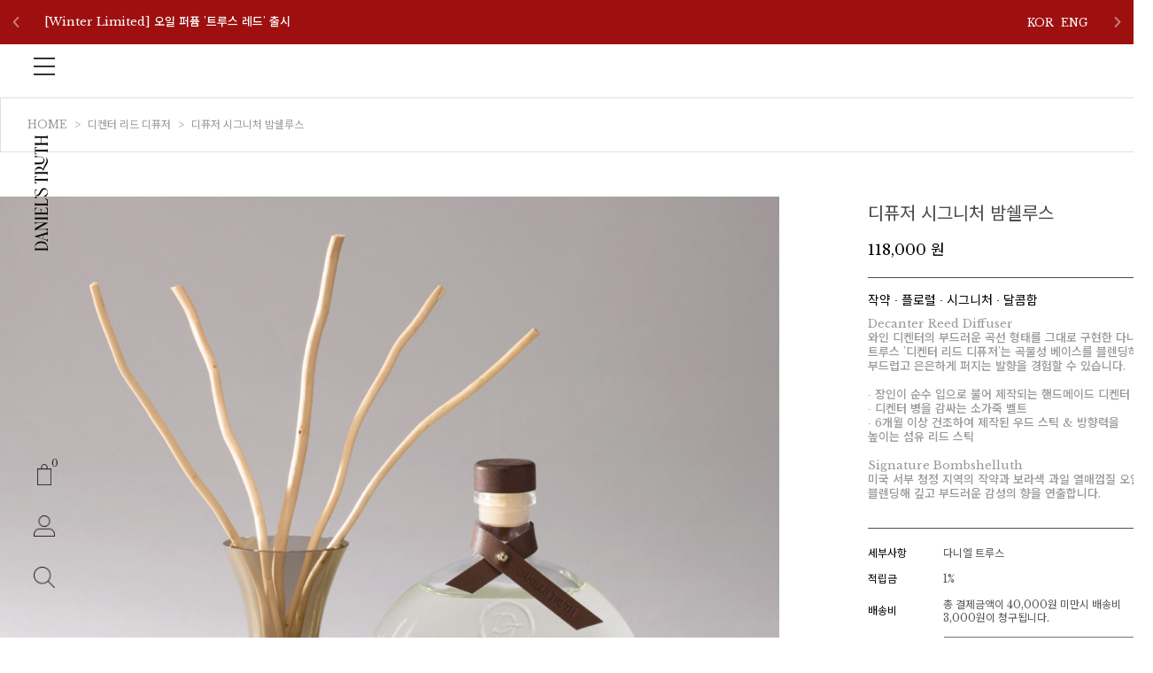

--- FILE ---
content_type: text/css
request_url: https://danielstruth.com/shopimages/dmcosmetic/template/work/47590/header.1.css?t=202601120958
body_size: 1956
content:
/* BASIC css start */
body{min-width:1300px}
#mask { display:none; position:fixed; top:0; left:0; right:0; bottom:0; width:100%; height:100%; background:rgba(0,0,0,0.6); z-index:200 }

/* header */
#header:hover{background:#fff;}
#header { position: fixed; top: 0;
    left: 0;
    height: 100vh;
    z-index: 100;
    width: 100px;
    padding: 40px 0;
    overflow: hidden;
    transition: all 0.5s ease; }
#header .headerTnb { position: relative;
    width: 100px;
    height: 100%; *zoom:1 }
#header .headerTnb:after { display:block; clear:both; content:'' }
#header .headerTnb .tlogo{position: absolute;
    width: 40px;
    top: 87px;
    right: 0;
    left: 9px;
    margin: 0 auto;}
#header .headerTnb .tlogo a img{    width: 100%;}
#header .headerTnb .tnbRight {position: absolute;
    bottom: 62px;
    right: 0;
    left: 0;
    margin: auto;
    text-align: center;}
#header .headerTnb .tnbRight li { display: block;margin-bottom: 34px; }
#header .headerTnb .tnbRight li a { position: relative; }
#header .headerTnb .tnbRight li a span{
    border-radius: 50%;
    width: 22px;
    height: 22px;
    display: block;
    position: absolute;
    top: -15px;
    right: -15px;
    text-align: center;
    line-height: 22px;
    font-size: 11px;}
#header .headerTnb .tnbRight li img {height:24px;}

/*슬라이드 메뉴*/
.mask{position: fixed; height: 100%; width:100%; background-color: rgba(0,0,0,0.6); z-index: 12; top:0;}
.mask{display:none;}
.smenuBox{background: #fff;
    width: 316px;
    height: 100vh;
    position: fixed;
    z-index: 15;
    border-right: 1px solid #ddd;
    padding: 40px 0  40px 100px;
    left:-440px;
    transition: 0.7s;
    top: 0;
    }
.smenuBox.on {left:0px;}
.smenuBox .nalog{padding: 0 36px;}
.smenuBox .nalog ul li{line-height: 38px;}
.smenuBox .nalog ul li a{font-size: 16px;
    color: #000000;}
.headerGnb .gnbInner .menu-list{padding: 68px 19px 38px 40px;}
.headerGnb .gnbInner .menu-list > li{line-height: 55px; position: relative;}
.manuinba{position: absolute;
    bottom: 140px;
    left: 120px;}
.menu_list_in a, .menu-container .menu-list li.toggle > a{    color: #36312f;
    font-size: 22px;}
.toggle, .menu-submenu { cursor: pointer; font-size: 14px; position: relative; letter-spacing: 1px;}
.menu-submenu { display: none; padding: 15px;}
.menu-submenu >li{line-height: 36px;}

.ddBtn {
  padding:15px 20px;
  position: absolute;
  right: 0;
  top: 15px;
}
.ddBtn:before{
    -webkit-transform: rotate(-90deg);
    -ms-transform: rotate(-90deg);
    transform: rotate(-90deg);
    opacity: 1;
    z-index: 2;
}
.ddBtn:before, .ddBtn:after {
  content: '';
    display: block;
    position: absolute;
    top: 50%;
    right: 12px;
    width: 17px;
    height: 2px;
    margin-top: -1px;
    background-color: #cccccc;
    -webkit-transform-origin: 50% 50%;
    -ms-transform-origin: 50% 50%;
    transform-origin: 50% 50%;
    -webkit-transition: all 0.3s;
    transition: all 0.3s ease-out;
}
.ddBtnActive {
  padding:15px 20px;
}
.ddBtnActive:before{   -webkit-transform: rotate(0deg);
    -ms-transform: rotate(0deg);
    transform: rotate(0deg);
    background: #cccccc !important;}

.ddBtnActive:after {   -webkit-transform: rotate(180deg);
    -ms-transform: rotate(180deg);
    transform: rotate(180deg);
    background: #cccccc !important;
    opacity: 0;

}
.menu-submenu li a{font-size: 17px;
    color: #a6a6a6;}
    
/*menu icon*/
.menu-icon { width: 24px; height: 20px;position: absolute; top: 25px; left: 0; right: 0; z-index: 20; margin: auto; cursor: pointer;}
.menu-icon .line-1,
.menu-icon .line-2,
.menu-icon .line-3 {
  height: 2px;
  width: 100%;
  background-color: #333;
  -webkit-transition: background-color .2s ease-in-out;
  transition: background-color .2s ease-in-out;
}
.menu-icon .line-1 {
  -webkit-animation: animate-line-1-rev .7s ease-in-out;
          animation: animate-line-1-rev .7s ease-in-out;
}
.menu-icon .line-2 {
  margin: 7px 0;
  -webkit-animation: animate-line-2-rev .7s ease-in-out;
          animation: animate-line-2-rev .7s ease-in-out;
}
.menu-icon .line-3 {
  -webkit-animation: animate-line-3-rev .7s ease-in-out;
          animation: animate-line-3-rev .7s ease-in-out;
}
.menu-icon:hover .line-1,
.menu-icon:hover .line-2,
.menu-icon:hover .line-3 {
  background-color: #333;
}
.menu-icon.active .line-1,
.menu-icon.active .line-2,
.menu-icon.active .line-3 {
  background-color: #333;
}
.menu-icon.active .line-1 {
  -webkit-animation: animate-line-1 0.7s cubic-bezier(0.3, 1, 0.7, 1) forwards;
          animation: animate-line-1 0.7s cubic-bezier(0.3, 1, 0.7, 1) forwards;
}
.menu-icon.active .line-2 {
  -webkit-animation: animate-line-2 0.7s cubic-bezier(0.3, 1, 0.7, 1) forwards;
          animation: animate-line-2 0.7s cubic-bezier(0.3, 1, 0.7, 1) forwards;
}
.menu-icon.active .line-3 {
  -webkit-animation: animate-line-3 0.7s cubic-bezier(0.3, 1, 0.7, 1) forwards;
          animation: animate-line-3 0.7s cubic-bezier(0.3, 1, 0.7, 1) forwards;
}

.no-animation {
  -webkit-animation: none !important;
  animation: none !important;
}

@-webkit-keyframes animate-line-1 {
  0% {
    -webkit-transform: translate3d(0, 0, 0) rotate(0deg);
            transform: translate3d(0, 0, 0) rotate(0deg);
  }
  50% {
    -webkit-transform: translate3d(0, 9px, 0) rotate(0);
            transform: translate3d(0, 9px, 0) rotate(0);
  }
  100% {
    -webkit-transform: translate3d(0, 9px, 0) rotate(45deg);
            transform: translate3d(0, 9px, 0) rotate(45deg);
  }
}

@keyframes animate-line-1 {
  0% {
    -webkit-transform: translate3d(0, 0, 0) rotate(0deg);
            transform: translate3d(0, 0, 0) rotate(0deg);
  }
  50% {
    -webkit-transform: translate3d(0, 9px, 0) rotate(0);
            transform: translate3d(0, 9px, 0) rotate(0);
  }
  100% {
    -webkit-transform: translate3d(0, 9px, 0) rotate(45deg);
            transform: translate3d(0, 9px, 0) rotate(45deg);
  }
}
@-webkit-keyframes animate-line-2 {
  0% {
    -webkit-transform: scale(1);
            transform: scale(1);
    opacity: 1;
  }
  100% {
    -webkit-transform: scale(0);
            transform: scale(0);
    opacity: 0;
  }
}
@keyframes animate-line-2 {
  0% {
    -webkit-transform: scale(1);
            transform: scale(1);
    opacity: 1;
  }
  100% {
    -webkit-transform: scale(0);
            transform: scale(0);
    opacity: 0;
  }
}
@-webkit-keyframes animate-line-3 {
  0% {
    -webkit-transform: translate3d(0, 0, 0) rotate(0deg);
            transform: translate3d(0, 0, 0) rotate(0deg);
  }
  50% {
    -webkit-transform: translate3d(0, -9px, 0) rotate(0);
            transform: translate3d(0, -9px, 0) rotate(0);
  }
  100% {
    -webkit-transform: translate3d(0, -9px, 0) rotate(135deg);
            transform: translate3d(0, -9px, 0) rotate(135deg);
  }
}
@keyframes animate-line-3 {
  0% {
    -webkit-transform: translate3d(0, 0, 0) rotate(0deg);
            transform: translate3d(0, 0, 0) rotate(0deg);
  }
  50% {
    -webkit-transform: translate3d(0, -9px, 0) rotate(0);
            transform: translate3d(0, -9px, 0) rotate(0);
  }
  100% {
    -webkit-transform: translate3d(0, -9px, 0) rotate(135deg);
            transform: translate3d(0, -9px, 0) rotate(135deg);
  }
}
@-webkit-keyframes animate-line-1-rev {
  0% {
    -webkit-transform: translate3d(0, 9px, 0) rotate(45deg);
            transform: translate3d(0, 9px, 0) rotate(45deg);
  }
  50% {
    -webkit-transform: translate3d(0, 9px, 0) rotate(0);
            transform: translate3d(0, 9px, 0) rotate(0);
  }
  100% {
    -webkit-transform: translate3d(0, 0, 0) rotate(0deg);
            transform: translate3d(0, 0, 0) rotate(0deg);
  }
}
@keyframes animate-line-1-rev {
  0% {
    -webkit-transform: translate3d(0, 9px, 0) rotate(45deg);
            transform: translate3d(0, 9px, 0) rotate(45deg);
  }
  50% {
    -webkit-transform: translate3d(0, 9px, 0) rotate(0);
            transform: translate3d(0, 9px, 0) rotate(0);
  }
  100% {
    -webkit-transform: translate3d(0, 0, 0) rotate(0deg);
            transform: translate3d(0, 0, 0) rotate(0deg);
  }
}
@-webkit-keyframes animate-line-2-rev {
  0% {
    -webkit-transform: scale(0);
            transform: scale(0);
    opacity: 0;
  }
  100% {
    -webkit-transform: scale(1);
            transform: scale(1);
    opacity: 1;
  }
}
@keyframes animate-line-2-rev {
  0% {
    -webkit-transform: scale(0);
            transform: scale(0);
    opacity: 0;
  }
  100% {
    -webkit-transform: scale(1);
            transform: scale(1);
    opacity: 1;
  }
}
@-webkit-keyframes animate-line-3-rev {
  0% {
    -webkit-transform: translate3d(0, -9px, 0) rotate(135deg);
            transform: translate3d(0, -9px, 0) rotate(135deg);
  }
  50% {
    -webkit-transform: translate3d(0, -9px, 0) rotate(0);
            transform: translate3d(0, -9px, 0) rotate(0);
  }
  100% {
    -webkit-transform: translate3d(0, 0, 0) rotate(0deg);
            transform: translate3d(0, 0, 0) rotate(0deg);
  }
}
@keyframes animate-line-3-rev {
  0% {
    -webkit-transform: translate3d(0, -9px, 0) rotate(135deg);
            transform: translate3d(0, -9px, 0) rotate(135deg);
  }
  50% {
    -webkit-transform: translate3d(0, -9px, 0) rotate(0);
            transform: translate3d(0, -9px, 0) rotate(0);
  }
  100% {
    -webkit-transform: translate3d(0, 0, 0) rotate(0deg);
            transform: translate3d(0, 0, 0) rotate(0deg);
  }
}


/* topBnnr */
#topBnnr {position:fixed; top:0; background: #9e1010;height: 50px;line-height: 50px;z-index: 9;}
#topBnnr li.swiper-slide {padding-left: 50px; opacity:1 !important;}
#topBnnr .swiper-slide a {color: #fff;font-size: 0;font-weight: 500;line-height: 50px;vertical-align: top; display:block;}
#topBnnr .swiper-slide.swiper-slide-active a {font-size:13px;}
#topBnnr .elementor-swiper-button-prev,
#topBnnr .elementor-swiper-button-next {font-size: 16px;color: #ffffff;opacity:0.45;}
/* BASIC css end */



--- FILE ---
content_type: text/css
request_url: https://danielstruth.com/design/dmcosmetic/css/frontend-lite.css
body_size: 13496
content:
/*! elementor - v3.5.1 - 20-12-2021 */
.dialog-widget-content {
    background-color: #fff;
    position: absolute;
    -webkit-border-radius: 3px;
    border-radius: 3px;
    -webkit-box-shadow: 2px 8px 23px 3px rgba(0, 0, 0, .2);
    box-shadow: 2px 8px 23px 3px rgba(0, 0, 0, .2);
    overflow: hidden
}

.dialog-message {
    font-size: 12px;
    line-height: 1.5;
    -webkit-box-sizing: border-box;
    box-sizing: border-box
}

.dialog-type-lightbox {
    position: fixed;
    height: 100%;
    width: 100%;
    bottom: 0;
    left: 0;
    background-color: rgba(0, 0, 0, .8);
    z-index: 9999;
    -webkit-user-select: none;
    -moz-user-select: none;
    -ms-user-select: none;
    user-select: none
}

.dialog-type-lightbox .dialog-widget-content {
    margin: auto;
    width: 375px
}

.dialog-type-lightbox .dialog-header {
    font-size: 15px;
    color: #495157;
    padding: 30px 0 10px;
    font-weight: 500
}

.dialog-type-lightbox .dialog-message {
    padding: 0 30px 30px;
    min-height: 50px
}

.dialog-type-lightbox:not(.elementor-popup-modal) .dialog-header,
.dialog-type-lightbox:not(.elementor-popup-modal) .dialog-message {
    text-align: center
}

.dialog-type-lightbox .dialog-buttons-wrapper {
    border-top: 1px solid #e6e9ec;
    text-align: center
}

.dialog-type-lightbox .dialog-buttons-wrapper>.dialog-button {
    font-family: Roboto, Arial, Helvetica, Verdana, sans-serif;
    width: 50%;
    border: none;
    background: none;
    color: #6d7882;
    font-size: 15px;
    cursor: pointer;
    padding: 13px 0;
    outline: 0
}

.dialog-type-lightbox .dialog-buttons-wrapper>.dialog-button:hover {
    background-color: #f4f6f7
}

.dialog-type-lightbox .dialog-buttons-wrapper>.dialog-button.dialog-ok {
    color: #b01b1b
}

.dialog-type-lightbox .dialog-buttons-wrapper>.dialog-button.dialog-take_over {
    color: #39b54a
}

.dialog-type-lightbox .dialog-buttons-wrapper>.dialog-button:active {
    background-color: rgba(230, 233, 236, .5)
}

.dialog-type-lightbox .dialog-buttons-wrapper>.dialog-button::-moz-focus-inner {
    border: 0
}

.dialog-close-button {
    cursor: pointer;
    position: absolute;
    margin-top: 15px;
    right: 15px;
    font-size: 15px;
    line-height: 1
}

.dialog-close-button:not(:hover) {
    opacity: .4
}

.dialog-alert-widget .dialog-buttons-wrapper>button {
    width: 100%
}

.dialog-confirm-widget .dialog-button:first-child {
    border-right: 1px solid #e6e9ec
}

.dialog-prevent-scroll {
    overflow: hidden;
    max-height: 100vh
}

.elementor-aspect-ratio-219 .elementor-fit-aspect-ratio {
    padding-bottom: 42.8571%
}

.elementor-aspect-ratio-169 .elementor-fit-aspect-ratio {
    padding-bottom: 56.25%
}

.elementor-aspect-ratio-43 .elementor-fit-aspect-ratio {
    padding-bottom: 75%
}

.elementor-aspect-ratio-32 .elementor-fit-aspect-ratio {
    padding-bottom: 66.6666%
}

.elementor-aspect-ratio-11 .elementor-fit-aspect-ratio {
    padding-bottom: 100%
}

.elementor-aspect-ratio-916 .elementor-fit-aspect-ratio {
    padding-bottom: 177.8%
}

.elementor-fit-aspect-ratio {
    position: relative;
    height: 0
}

.elementor-fit-aspect-ratio iframe {
    position: absolute;
    top: 0;
    left: 0;
    height: 100%;
    width: 100%;
    border: 0;
    background-color: #000
}

.elementor-fit-aspect-ratio video {
    width: 100%
}

.flatpickr-calendar {
    width: 280px
}

.flatpickr-calendar .flatpickr-current-month span.cur-month {
    font-weight: 300
}

.flatpickr-calendar .dayContainer {
    width: 280px;
    min-width: 280px;
    max-width: 280px
}

.flatpickr-calendar .flatpickr-days {
    width: 280px
}

.flatpickr-calendar .flatpickr-day {
    max-width: 37px;
    height: 37px;
    line-height: 37px
}

.elementor-templates-modal .dialog-widget-content {
    font-family: Roboto, Arial, Helvetica, Verdana, sans-serif;
    background-color: #f1f3f5;
    width: 100%
}

.elementor-templates-modal .dialog-header {
    padding: 0;
    z-index: 1
}

.elementor-templates-modal .dialog-buttons-wrapper,
.elementor-templates-modal .dialog-header {
    background-color: #fff;
    -webkit-box-shadow: 0 0 8px rgba(0, 0, 0, .1);
    box-shadow: 0 0 8px rgba(0, 0, 0, .1);
    position: relative
}

.elementor-templates-modal .dialog-buttons-wrapper {
    border: none;
    display: none;
    -webkit-box-pack: end;
    -ms-flex-pack: end;
    justify-content: flex-end;
    padding: 5px
}

.elementor-templates-modal .dialog-buttons-wrapper .elementor-button {
    height: 40px;
    margin-left: 5px
}

.elementor-templates-modal .dialog-buttons-wrapper .elementor-button-success {
    padding: 12px 36px;
    color: #fff;
    width: auto;
    font-size: 15px
}

.elementor-templates-modal .dialog-buttons-wrapper .elementor-button-success:hover {
    background-color: #39b54a
}

.elementor-templates-modal .dialog-message {
    height: 750px;
    max-height: 85vh;
    overflow: auto;
    padding-top: 25px
}

.elementor-templates-modal .dialog-content {
    height: 100%
}

.elementor-templates-modal .dialog-loading {
    display: none
}

.elementor-templates-modal__header {
    display: -webkit-box;
    display: -ms-flexbox;
    display: flex;
    -webkit-box-align: center;
    -ms-flex-align: center;
    align-items: center;
    -webkit-box-pack: justify;
    -ms-flex-pack: justify;
    justify-content: space-between;
    height: 50px
}

.elementor-templates-modal__header__logo {
    line-height: 1;
    text-transform: uppercase;
    font-weight: 700;
    cursor: pointer
}

.elementor-templates-modal__header__logo-area {
    text-align: left;
    padding-left: 15px
}

.elementor-templates-modal__header__logo-area>* {
    display: -webkit-box;
    display: -ms-flexbox;
    display: flex;
    -webkit-box-align: center;
    -ms-flex-align: center;
    align-items: center
}

.elementor-templates-modal__header__logo__icon-wrapper {
    margin-right: 10px;
    font-size: 12px
}

.elementor-templates-modal__header__logo__title {
    padding-top: 2px
}

.elementor-templates-modal__header__items-area {
    display: -webkit-box;
    display: -ms-flexbox;
    display: flex;
    -webkit-box-orient: horizontal;
    -webkit-box-direction: reverse;
    -ms-flex-direction: row-reverse;
    flex-direction: row-reverse
}

.elementor-templates-modal__header__item {
    position: relative;
    display: -webkit-box;
    display: -ms-flexbox;
    display: flex;
    -webkit-box-align: center;
    -ms-flex-align: center;
    align-items: center;
    -webkit-box-pack: center;
    -ms-flex-pack: center;
    justify-content: center;
    -webkit-box-sizing: content-box;
    box-sizing: content-box
}

.elementor-templates-modal__header__item>i {
    font-size: 20px;
    -webkit-transition: all .3s;
    -o-transition: all .3s;
    transition: all .3s;
    cursor: pointer
}

.elementor-templates-modal__header__item>i:not(:hover) {
    color: #a4afb7
}

.elementor-templates-modal__header__close--normal {
    width: 47px;
    border-left: 1px solid #e6e9ec
}

.elementor-templates-modal__header__close--normal i {
    font-size: 18px
}

.elementor-templates-modal__header__close--skip {
    padding: 10px 10px 10px 20px;
    margin-right: 10px;
    color: #fff;
    background-color: #a4afb7;
    font-size: 11px;
    font-weight: 400;
    line-height: 1;
    text-transform: uppercase;
    -webkit-border-radius: 2px;
    border-radius: 2px;
    cursor: pointer
}

.elementor-templates-modal__header__close--skip>i {
    font-size: inherit;
    padding-left: 10px;
    margin-left: 15px;
    border-left: 1px solid
}

.elementor-templates-modal__header__close--skip>i:not(:hover) {
    color: #fff
}

.elementor-templates-modal__sidebar {
    -ms-flex-negative: 0;
    flex-shrink: 0;
    width: 25%;
    background-color: hsla(0, 0%, 100%, .3)
}

.elementor-templates-modal__content {
    -webkit-box-flex: 1;
    -ms-flex-positive: 1;
    flex-grow: 1;
    -webkit-box-shadow: 0 0 13px inset rgba(0, 0, 0, .05);
    box-shadow: inset 0 0 13px rgba(0, 0, 0, .05)
}

#wpadminbar #wp-admin-bar-elementor_edit_page .elementor-general-section+.elementor-second-section {
    border-top: 1px solid #464b50;
    margin-top: 6px
}

.elementor-hidden {
    display: none
}

.elementor-screen-only,
.screen-reader-text,
.screen-reader-text span,
.ui-helper-hidden-accessible {
    position: absolute;
    top: -10000em;
    width: 1px;
    height: 1px;
    margin: -1px;
    padding: 0;
    overflow: hidden;
    clip: rect(0, 0, 0, 0);
    border: 0
}

.elementor-clearfix:after {
    content: "";
    display: block;
    clear: both;
    width: 0;
    height: 0
}

.e-logo-wrapper {
    background: #93003c;
    display: inline-block;
    padding: .75em;
    -webkit-border-radius: 50%;
    border-radius: 50%;
    line-height: 1
}

.e-logo-wrapper i {
    color: #fff;
    font-size: 1em
}

.elementor {
    -webkit-hyphens: manual;
    -ms-hyphens: manual;
    hyphens: manual
}

.elementor *,
.elementor :after,
.elementor :before {
    -webkit-box-sizing: border-box;
    box-sizing: border-box
}

.elementor a {
    -webkit-box-shadow: none;
    box-shadow: none;
    text-decoration: none
}

.elementor hr {
    margin: 0;
    background-color: transparent
}

.elementor img {
    height: auto;
    max-width: 100%;
    border: none;
    -webkit-border-radius: 0;
    border-radius: 0;
    -webkit-box-shadow: none;
    box-shadow: none
}

.elementor .elementor-widget:not(.elementor-widget-text-editor):not(.elementor-widget-theme-post-content) figure {
    margin: 0
}

.elementor embed,
.elementor iframe,
.elementor object,
.elementor video {
    max-width: 100%;
    width: 100%;
    margin: 0;
    line-height: 1;
    border: none
}

.elementor .elementor-custom-embed {
    line-height: 0
}

.elementor .elementor-background,
.elementor .elementor-background-holder,
.elementor .elementor-background-video-container {
    height: 100%;
    width: 100%;
    top: 0;
    left: 0;
    position: absolute;
    overflow: hidden;
    z-index: 0;
    direction: ltr
}

.elementor .elementor-background-video-container {
    -webkit-transition: opacity 1s;
    -o-transition: opacity 1s;
    transition: opacity 1s;
    pointer-events: none
}

.elementor .elementor-background-video-container.elementor-loading {
    opacity: 0
}

.elementor .elementor-background-video-embed {
    max-width: none
}

.elementor .elementor-background-video,
.elementor .elementor-background-video-embed,
.elementor .elementor-background-video-hosted {
    position: absolute;
    top: 50%;
    left: 50%;
    -webkit-transform: translate(-50%, -50%);
    -ms-transform: translate(-50%, -50%);
    transform: translate(-50%, -50%)
}

.elementor .elementor-background-video {
    max-width: none
}

.elementor .elementor-html5-video {
    -o-object-fit: cover;
    object-fit: cover
}

.elementor .elementor-background-overlay,
.elementor .elementor-background-slideshow {
    height: 100%;
    width: 100%;
    top: 0;
    left: 0;
    position: absolute
}

.elementor .elementor-background-slideshow {
    z-index: 0
}

.elementor .elementor-background-slideshow__slide__image {
    width: 100%;
    height: 100%;
    background-position: 50%;
    -webkit-background-size: cover;
    background-size: cover
}

.elementor-widget-wrap>.elementor-element.elementor-absolute {
    position: absolute
}

.elementor-widget-wrap>.elementor-element.elementor-fixed {
    position: fixed
}

.elementor-widget-wrap .elementor-element.elementor-widget__width-auto,
.elementor-widget-wrap .elementor-element.elementor-widget__width-initial {
    max-width: 100%
}

.elementor-element.elementor-absolute,
.elementor-element.elementor-fixed {
    z-index: 1
}

.elementor-invisible {
    visibility: hidden
}

.elementor-align-center {
    text-align: center
}

.elementor-align-center .elementor-button {
    width: auto
}

.elementor-align-right {
    text-align: right
}

.elementor-align-right .elementor-button {
    width: auto
}

.elementor-align-left {
    text-align: left
}

.elementor-align-left .elementor-button {
    width: auto
}

.elementor-align-justify .elementor-button {
    width: 100%
}

.elementor-custom-embed-play {
    position: absolute;
    top: 50%;
    left: 50%;
    -webkit-transform: translate(-50%, -50%);
    -ms-transform: translate(-50%, -50%);
    transform: translate(-50%, -50%)
}

.elementor-custom-embed-play i {
    font-size: 100px;
    color: #fff;
    text-shadow: 1px 0 6px rgba(0, 0, 0, .3)
}

.elementor-custom-embed-play svg {
    height: 100px;
    width: 100px;
    fill: #fff;
    -webkit-filter: drop-shadow(1px 0 6px rgba(0, 0, 0, .3));
    filter: drop-shadow(1px 0 6px rgba(0, 0, 0, .3))
}

.elementor-custom-embed-play i,
.elementor-custom-embed-play svg {
    opacity: .8;
    -webkit-transition: all .5s;
    -o-transition: all .5s;
    transition: all .5s
}

.elementor-custom-embed-play.elementor-playing i {
    font-family: eicons
}

.elementor-custom-embed-play.elementor-playing i:before {
    content: "\e8fb"
}

.elementor-custom-embed-play.elementor-playing i,
.elementor-custom-embed-play.elementor-playing svg {
    -webkit-animation: eicon-spin 2s linear infinite;
    animation: eicon-spin 2s linear infinite
}

.elementor-tag {
    display: -webkit-inline-box;
    display: -ms-inline-flexbox;
    display: inline-flex
}

.elementor-ken-burns {
    -webkit-transition-property: -webkit-transform;
    transition-property: -webkit-transform;
    -o-transition-property: transform;
    transition-property: transform;
    transition-property: transform, -webkit-transform;
    -webkit-transition-duration: 10s;
    -o-transition-duration: 10s;
    transition-duration: 10s;
    -webkit-transition-timing-function: linear;
    -o-transition-timing-function: linear;
    transition-timing-function: linear
}

.elementor-ken-burns--out {
    -webkit-transform: scale(1.3);
    -ms-transform: scale(1.3);
    transform: scale(1.3)
}

.elementor-ken-burns--active {
    -webkit-transition-duration: 20s;
    -o-transition-duration: 20s;
    transition-duration: 20s
}

.elementor-ken-burns--active.elementor-ken-burns--out {
    -webkit-transform: scale(1);
    -ms-transform: scale(1);
    transform: scale(1)
}

.elementor-ken-burns--active.elementor-ken-burns--in {
    -webkit-transform: scale(1.3);
    -ms-transform: scale(1.3);
    transform: scale(1.3)
}

#wpadminbar #wp-admin-bar-elementor_edit_page>.ab-item:before {
    content: "\e813";
    font-family: eicons;
    top: 3px;
    font-size: 18px
}

#wpadminbar #wp-admin-bar-elementor_inspector>.ab-item:before {
    content: "\f348";
    top: 2px
}

:root {
    --page-title-display: block
}

.elementor-page-title,
h1.entry-title {
    display: var(--page-title-display)
}

@-webkit-keyframes eicon-spin {
    0% {
        -webkit-transform: rotate(0deg);
        transform: rotate(0deg)
    }

    to {
        -webkit-transform: rotate(359deg);
        transform: rotate(359deg)
    }
}

@keyframes eicon-spin {
    0% {
        -webkit-transform: rotate(0deg);
        transform: rotate(0deg)
    }

    to {
        -webkit-transform: rotate(359deg);
        transform: rotate(359deg)
    }
}

.eicon-animation-spin {
    -webkit-animation: eicon-spin 2s linear infinite;
    animation: eicon-spin 2s linear infinite
}

.elementor-section {
    position: relative
}

.elementor-section .elementor-container {
    display: -webkit-box;
    display: -ms-flexbox;
    display: flex;
    margin-right: auto;
    margin-left: auto;
    position: relative
}

.elementor-section.elementor-section-boxed>.elementor-container {
    max-width: 1140px
}

.elementor-section.elementor-section-stretched {
    position: relative;
    width: 100%
}

.elementor-section.elementor-section-items-top>.elementor-container {
    -webkit-box-align: start;
    -ms-flex-align: start;
    align-items: flex-start
}

.elementor-section.elementor-section-items-middle>.elementor-container {
    -webkit-box-align: center;
    -ms-flex-align: center;
    align-items: center
}

.elementor-section.elementor-section-items-bottom>.elementor-container {
    -webkit-box-align: end;
    -ms-flex-align: end;
    align-items: flex-end
}

.elementor-bc-flex-widget .elementor-section-content-top>.elementor-container>.elementor-column>.elementor-widget-wrap {
    -webkit-box-align: start;
    -ms-flex-align: start;
    align-items: flex-start
}

.elementor-bc-flex-widget .elementor-section-content-middle>.elementor-container>.elementor-column>.elementor-widget-wrap {
    -webkit-box-align: center;
    -ms-flex-align: center;
    align-items: center
}

.elementor-bc-flex-widget .elementor-section-content-bottom>.elementor-container>.elementor-column>.elementor-widget-wrap {
    -webkit-box-align: end;
    -ms-flex-align: end;
    align-items: flex-end
}

.elementor-row {
    width: 100%;
    display: -webkit-box;
    display: -ms-flexbox;
    display: flex
}

.elementor-widget-wrap {
    position: relative;
    width: 100%;
    -ms-flex-wrap: wrap;
    flex-wrap: wrap;
    -ms-flex-line-pack: start;
    align-content: flex-start
}

.elementor:not(.elementor-bc-flex-widget) .elementor-widget-wrap {
    display: -webkit-box;
    display: -ms-flexbox;
    display: flex
}

.elementor-widget-wrap>.elementor-element {
    width: 100%
}

.elementor-widget-wrap.e-swiper-container {
    width: calc(100% - (var(--e-column-margin-left, 0px) + var(--e-column-margin-right, 0px)))
}

.elementor-widget {
    position: relative
}

.elementor-widget:not(:last-child) {
    margin-bottom: 20px
}

.elementor-widget:not(:last-child).elementor-absolute,
.elementor-widget:not(:last-child).elementor-widget__width-auto,
.elementor-widget:not(:last-child).elementor-widget__width-initial {
    margin-bottom: 0
}

.elementor-column {
    min-height: 1px
}

.elementor-column,
.elementor-column-wrap {
    position: relative;
    display: -webkit-box;
    display: -ms-flexbox;
    display: flex
}

.elementor-column-wrap {
    width: 100%
}

.elementor-column-gap-narrow>.elementor-column>.elementor-element-populated {
    padding: 5px
}

.elementor-column-gap-default>.elementor-column>.elementor-element-populated {
    padding: 10px
}

.elementor-column-gap-extended>.elementor-column>.elementor-element-populated {
    padding: 15px
}

.elementor-column-gap-wide>.elementor-column>.elementor-element-populated {
    padding: 20px
}

.elementor-column-gap-wider>.elementor-column>.elementor-element-populated {
    padding: 30px
}

.elementor-inner-section .elementor-column-gap-no .elementor-element-populated {
    padding: 0
}

ul.elementor-icon-list-items.elementor-inline-items {
    display: -webkit-box;
    display: -ms-flexbox;
    display: flex;
    -ms-flex-wrap: wrap;
    flex-wrap: wrap
}

ul.elementor-icon-list-items.elementor-inline-items .elementor-inline-item {
    word-break: break-word
}

.elementor-grid {
    display: grid;
    grid-column-gap: var(--grid-column-gap);
    grid-row-gap: var(--grid-row-gap)
}

.elementor-grid .elementor-grid-item {
    min-width: 0
}

.elementor-grid-0 .elementor-grid {
    display: inline-block;
    width: 100%;
    word-spacing: var(--grid-column-gap);
    margin-bottom: calc(-1 * var(--grid-row-gap))
}

.elementor-grid-0 .elementor-grid .elementor-grid-item {
    display: inline-block;
    margin-bottom: var(--grid-row-gap);
    word-break: break-word
}

.elementor-grid-1 .elementor-grid {
    grid-template-columns: repeat(1, 1fr)
}

.elementor-grid-2 .elementor-grid {
    grid-template-columns: repeat(2, 1fr)
}

.elementor-grid-3 .elementor-grid {
    grid-template-columns: repeat(3, 1fr)
}

.elementor-grid-4 .elementor-grid {
    grid-template-columns: repeat(4, 1fr)
}

.elementor-grid-5 .elementor-grid {
    grid-template-columns: repeat(5, 1fr)
}

.elementor-grid-6 .elementor-grid {
    grid-template-columns: repeat(6, 1fr)
}

.elementor-grid-7 .elementor-grid {
    grid-template-columns: repeat(7, 1fr)
}

.elementor-grid-8 .elementor-grid {
    grid-template-columns: repeat(8, 1fr)
}

.elementor-grid-9 .elementor-grid {
    grid-template-columns: repeat(9, 1fr)
}

.elementor-grid-10 .elementor-grid {
    grid-template-columns: repeat(10, 1fr)
}

.elementor-grid-11 .elementor-grid {
    grid-template-columns: repeat(11, 1fr)
}

.elementor-grid-12 .elementor-grid {
    grid-template-columns: repeat(12, 1fr)
}

.elementor-form-fields-wrapper {
    display: -webkit-box;
    display: -ms-flexbox;
    display: flex;
    -ms-flex-wrap: wrap;
    flex-wrap: wrap
}

.elementor-form-fields-wrapper.elementor-labels-above .elementor-field-group .elementor-field-subgroup,
.elementor-form-fields-wrapper.elementor-labels-above .elementor-field-group>.elementor-select-wrapper,
.elementor-form-fields-wrapper.elementor-labels-above .elementor-field-group>input,
.elementor-form-fields-wrapper.elementor-labels-above .elementor-field-group>textarea {
    -ms-flex-preferred-size: 100%;
    flex-basis: 100%;
    max-width: 100%
}

.elementor-form-fields-wrapper.elementor-labels-inline>.elementor-field-group .elementor-select-wrapper,
.elementor-form-fields-wrapper.elementor-labels-inline>.elementor-field-group>input {
    -webkit-box-flex: 1;
    -ms-flex-positive: 1;
    flex-grow: 1
}

.elementor-field-group {
    -ms-flex-wrap: wrap;
    flex-wrap: wrap;
    -webkit-box-align: center;
    -ms-flex-align: center;
    align-items: center
}

.elementor-field-group.elementor-field-type-submit {
    -webkit-box-align: end;
    -ms-flex-align: end;
    align-items: flex-end
}

.elementor-field-group .elementor-field-textual {
    width: 100%;
    max-width: 100%;
    border: 1px solid #818a91;
    background-color: transparent;
    color: #373a3c;
    vertical-align: middle;
    -webkit-box-flex: 1;
    -ms-flex-positive: 1;
    flex-grow: 1
}

.elementor-field-group .elementor-field-textual:focus {
    -webkit-box-shadow: 0 0 0 1px rgba(0, 0, 0, .1) inset;
    box-shadow: inset 0 0 0 1px rgba(0, 0, 0, .1);
    outline: 0
}

.elementor-field-group .elementor-field-textual::-webkit-input-placeholder {
    color: inherit;
    font-family: inherit;
    opacity: .6
}

.elementor-field-group .elementor-field-textual:-ms-input-placeholder {
    color: inherit;
    font-family: inherit;
    opacity: .6
}

.elementor-field-group .elementor-field-textual:-moz-placeholder,
.elementor-field-group .elementor-field-textual::-moz-placeholder {
    color: inherit;
    font-family: inherit;
    opacity: .6
}

.elementor-field-group .elementor-field-textual::-ms-input-placeholder {
    color: inherit;
    font-family: inherit;
    opacity: .6
}

.elementor-field-group .elementor-field-textual::placeholder {
    color: inherit;
    font-family: inherit;
    opacity: .6
}

.elementor-field-group .elementor-select-wrapper {
    display: -webkit-box;
    display: -ms-flexbox;
    display: flex;
    position: relative;
    width: 100%
}

.elementor-field-group .elementor-select-wrapper select {
    appearance: none;
    -webkit-appearance: none;
    -moz-appearance: none;
    color: inherit;
    font-size: inherit;
    font-family: inherit;
    font-weight: inherit;
    font-style: inherit;
    text-transform: inherit;
    letter-spacing: inherit;
    line-height: inherit;
    -ms-flex-preferred-size: 100%;
    flex-basis: 100%;
    padding-right: 20px
}

.elementor-field-group .elementor-select-wrapper:before {
    content: "\e92a";
    font-family: eicons;
    font-size: 15px;
    position: absolute;
    top: 50%;
    -webkit-transform: translateY(-50%);
    -ms-transform: translateY(-50%);
    transform: translateY(-50%);
    right: 10px;
    pointer-events: none;
    text-shadow: 0 0 3px rgba(0, 0, 0, .3)
}

.elementor-field-group.elementor-field-type-select-multiple .elementor-select-wrapper:before {
    content: ""
}

.elementor-field-subgroup {
    display: -webkit-box;
    display: -ms-flexbox;
    display: flex;
    -ms-flex-wrap: wrap;
    flex-wrap: wrap
}

.elementor-field-subgroup .elementor-field-option label {
    display: inline-block
}

.elementor-field-subgroup.elementor-subgroup-inline .elementor-field-option {
    padding-right: 10px
}

.elementor-field-subgroup:not(.elementor-subgroup-inline) .elementor-field-option {
    -ms-flex-preferred-size: 100%;
    flex-basis: 100%
}

.elementor-field-type-acceptance .elementor-field-subgroup .elementor-field-option input,
.elementor-field-type-acceptance .elementor-field-subgroup .elementor-field-option label,
.elementor-field-type-checkbox .elementor-field-subgroup .elementor-field-option input,
.elementor-field-type-checkbox .elementor-field-subgroup .elementor-field-option label,
.elementor-field-type-radio .elementor-field-subgroup .elementor-field-option input,
.elementor-field-type-radio .elementor-field-subgroup .elementor-field-option label {
    display: inline
}

.elementor-field-label {
    cursor: pointer
}

.elementor-mark-required .elementor-field-label:after {
    content: "*";
    color: red;
    padding-left: .2em
}

.elementor-field-textual {
    line-height: 1.4;
    font-size: 15px;
    min-height: 40px;
    padding: 5px 14px;
    -webkit-border-radius: 3px;
    border-radius: 3px
}

.elementor-field-textual.elementor-size-xs {
    font-size: 13px;
    min-height: 33px;
    padding: 4px 12px;
    -webkit-border-radius: 2px;
    border-radius: 2px
}

.elementor-field-textual.elementor-size-md {
    font-size: 16px;
    min-height: 47px;
    padding: 6px 16px;
    -webkit-border-radius: 4px;
    border-radius: 4px
}

.elementor-field-textual.elementor-size-lg {
    font-size: 18px;
    min-height: 59px;
    padding: 7px 20px;
    -webkit-border-radius: 5px;
    border-radius: 5px
}

.elementor-field-textual.elementor-size-xl {
    font-size: 20px;
    min-height: 72px;
    padding: 8px 24px;
    -webkit-border-radius: 6px;
    border-radius: 6px
}

.elementor-button-align-stretch .elementor-field-type-submit:not(.e-form__buttons__wrapper) .elementor-button {
    -ms-flex-preferred-size: 100%;
    flex-basis: 100%
}

.elementor-button-align-stretch .e-form__buttons__wrapper {
    -ms-flex-preferred-size: 50%;
    flex-basis: 50%;
    -webkit-box-flex: 1;
    -ms-flex-positive: 1;
    flex-grow: 1
}

.elementor-button-align-stretch .e-form__buttons__wrapper__button {
    -ms-flex-preferred-size: 100%;
    flex-basis: 100%
}

.elementor-button-align-center .e-form__buttons,
.elementor-button-align-center .elementor-field-type-submit {
    -webkit-box-pack: center;
    -ms-flex-pack: center;
    justify-content: center
}

.elementor-button-align-start .e-form__buttons,
.elementor-button-align-start .elementor-field-type-submit {
    -webkit-box-pack: start;
    -ms-flex-pack: start;
    justify-content: flex-start
}

.elementor-button-align-end .e-form__buttons,
.elementor-button-align-end .elementor-field-type-submit {
    -webkit-box-pack: end;
    -ms-flex-pack: end;
    justify-content: flex-end
}

.elementor-button-align-center .elementor-field-type-submit:not(.e-form__buttons__wrapper) .elementor-button,
.elementor-button-align-end .elementor-field-type-submit:not(.e-form__buttons__wrapper) .elementor-button,
.elementor-button-align-start .elementor-field-type-submit:not(.e-form__buttons__wrapper) .elementor-button {
    -ms-flex-preferred-size: initial;
    flex-basis: auto
}

.elementor-button-align-center .e-form__buttons__wrapper,
.elementor-button-align-end .e-form__buttons__wrapper,
.elementor-button-align-start .e-form__buttons__wrapper {
    -webkit-box-flex: initial;
    -ms-flex-positive: initial;
    flex-grow: 0
}

.elementor-button-align-center .e-form__buttons__wrapper,
.elementor-button-align-center .e-form__buttons__wrapper__button,
.elementor-button-align-end .e-form__buttons__wrapper,
.elementor-button-align-end .e-form__buttons__wrapper__button,
.elementor-button-align-start .e-form__buttons__wrapper,
.elementor-button-align-start .e-form__buttons__wrapper__button {
    -ms-flex-preferred-size: initial;
    flex-basis: auto
}

.elementor-error .elementor-field {
    border-color: #d9534f
}

.elementor-error .help-inline {
    color: #d9534f;
    font-size: .9em
}

.elementor-message {
    margin: 10px 0;
    font-size: 1em;
    line-height: 1
}

.elementor-message:before {
    content: "\e90e";
    display: inline-block;
    font-family: eicons;
    font-weight: 400;
    font-style: normal;
    vertical-align: middle;
    margin-right: 5px
}

.elementor-message.elementor-message-danger {
    color: #d9534f
}

.elementor-message.elementor-message-danger:before {
    content: "\e87f"
}

.elementor-message.form-message-success {
    color: #5cb85c
}

.elementor-form .elementor-button {
    padding-top: 0;
    padding-bottom: 0;
    border: none
}

.elementor-form .elementor-button>span {
    display: -webkit-box;
    display: -ms-flexbox;
    display: flex;
    -webkit-box-pack: center;
    -ms-flex-pack: center;
    justify-content: center
}

.elementor-form .elementor-button.elementor-size-xs {
    min-height: 33px
}

.elementor-form .elementor-button.elementor-size-sm {
    min-height: 40px
}

.elementor-form .elementor-button.elementor-size-md {
    min-height: 47px
}

.elementor-form .elementor-button.elementor-size-lg {
    min-height: 59px
}

.elementor-form .elementor-button.elementor-size-xl {
    min-height: 72px
}

.elementor-element .elementor-widget-container {
    -webkit-transition: background .3s, border .3s, -webkit-border-radius .3s, -webkit-box-shadow .3s;
    transition: background .3s, border .3s, -webkit-border-radius .3s, -webkit-box-shadow .3s;
    -o-transition: background .3s, border .3s, border-radius .3s, box-shadow .3s;
    transition: background .3s, border .3s, border-radius .3s, box-shadow .3s;
    transition: background .3s, border .3s, border-radius .3s, box-shadow .3s, -webkit-border-radius .3s, -webkit-box-shadow .3s
}

.elementor-button {
    display: inline-block;
    line-height: 1;
    background-color: #818a91;
    font-size: 15px;
    padding: 12px 24px;
    -webkit-border-radius: 3px;
    border-radius: 3px;
    color: #fff;
    fill: #fff;
    text-align: center;
    -webkit-transition: all .3s;
    -o-transition: all .3s;
    transition: all .3s
}

.elementor-button:focus,
.elementor-button:hover,
.elementor-button:visited {
    color: #fff
}

.elementor-button-content-wrapper {
    display: -webkit-box;
    display: -ms-flexbox;
    display: flex;
    -webkit-box-pack: center;
    -ms-flex-pack: center;
    justify-content: center
}

.elementor-button-icon {
    -webkit-box-flex: 0;
    -ms-flex-positive: 0;
    flex-grow: 0;
    -webkit-box-ordinal-group: 6;
    -ms-flex-order: 5;
    order: 5
}

.elementor-button-icon svg {
    width: 1em;
    height: auto
}

.elementor-button-icon .e-font-icon-svg {
    height: 1em
}

.elementor-button-text {
    -webkit-box-flex: 1;
    -ms-flex-positive: 1;
    flex-grow: 1;
    -webkit-box-ordinal-group: 11;
    -ms-flex-order: 10;
    order: 10;
    display: inline-block
}

.elementor-button.elementor-size-xs {
    font-size: 13px;
    padding: 10px 20px;
    -webkit-border-radius: 2px;
    border-radius: 2px
}

.elementor-button.elementor-size-md {
    font-size: 16px;
    padding: 15px 30px;
    -webkit-border-radius: 4px;
    border-radius: 4px
}

.elementor-button.elementor-size-lg {
    font-size: 18px;
    padding: 20px 40px;
    -webkit-border-radius: 5px;
    border-radius: 5px
}

.elementor-button.elementor-size-xl {
    font-size: 20px;
    padding: 25px 50px;
    -webkit-border-radius: 6px;
    border-radius: 6px
}

.elementor-button .elementor-align-icon-right {
    margin-left: 5px;
    -webkit-box-ordinal-group: 16;
    -ms-flex-order: 15;
    order: 15
}

.elementor-button .elementor-align-icon-left {
    margin-right: 5px;
    -webkit-box-ordinal-group: 6;
    -ms-flex-order: 5;
    order: 5
}

.elementor-button span {
    text-decoration: inherit
}

.elementor-menu-cart__toggle .elementor-button-icon {
    -webkit-box-ordinal-group: 16;
    -ms-flex-order: 15;
    order: 15
}

.elementor-element.elementor-button-info .elementor-button {
    background-color: #5bc0de
}

.elementor-element.elementor-button-success .elementor-button {
    background-color: #5cb85c
}

.elementor-element.elementor-button-warning .elementor-button {
    background-color: #f0ad4e
}

.elementor-element.elementor-button-danger .elementor-button {
    background-color: #d9534f
}

.elementor-widget-button .elementor-button .elementor-button-info {
    background-color: #5bc0de
}

.elementor-widget-button .elementor-button .elementor-button-success {
    background-color: #5cb85c
}

.elementor-widget-button .elementor-button .elementor-button-warning {
    background-color: #f0ad4e
}

.elementor-widget-button .elementor-button .elementor-button-danger {
    background-color: #d9534f
}

.elementor-tab-title a {
    color: inherit
}

.elementor-view-stacked .elementor-icon {
    padding: .5em;
    background-color: #818a91;
    color: #fff;
    fill: #fff
}

.elementor-view-framed .elementor-icon {
    padding: .5em;
    color: #818a91;
    border: 3px solid #818a91;
    background-color: transparent
}

.elementor-icon {
    display: inline-block;
    line-height: 1;
    -webkit-transition: all .3s;
    -o-transition: all .3s;
    transition: all .3s;
    color: #818a91;
    font-size: 50px;
    text-align: center
}

.elementor-icon:hover {
    color: #818a91
}

.elementor-icon i,
.elementor-icon svg {
    width: 1em;
    height: 1em;
    position: relative;
    display: block
}

.elementor-icon i:before,
.elementor-icon svg:before {
    position: absolute;
    left: 50%;
    -webkit-transform: translateX(-50%);
    -ms-transform: translateX(-50%);
    transform: translateX(-50%)
}

.elementor-icon i.fad {
    width: auto
}

.elementor-shape-circle .elementor-icon {
    -webkit-border-radius: 50%;
    border-radius: 50%
}

.e-transform .elementor-widget-container {
    -webkit-transform: perspective(var(--e-transform-perspective, 0)) rotate(var(--e-transform-rotateZ, 0)) rotateX(var(--e-transform-rotateX, 0)) rotateY(var(--e-transform-rotateY, 0)) translate(var(--e-transform-translate, 0)) translateX(var(--e-transform-translateX, 0)) translateY(var(--e-transform-translateY, 0)) scaleX(calc(var(--e-transform-flipX, 1) * var(--e-transform-scaleX, var(--e-transform-scale, 1)))) scaleY(calc(var(--e-transform-flipY, 1) * var(--e-transform-scaleY, var(--e-transform-scale, 1)))) skewX(var(--e-transform-skewX, 0)) skewY(var(--e-transform-skewY, 0));
    transform: perspective(var(--e-transform-perspective, 0)) rotate(var(--e-transform-rotateZ, 0)) rotateX(var(--e-transform-rotateX, 0)) rotateY(var(--e-transform-rotateY, 0)) translate(var(--e-transform-translate, 0)) translateX(var(--e-transform-translateX, 0)) translateY(var(--e-transform-translateY, 0)) scaleX(calc(var(--e-transform-flipX, 1) * var(--e-transform-scaleX, var(--e-transform-scale, 1)))) scaleY(calc(var(--e-transform-flipY, 1) * var(--e-transform-scaleY, var(--e-transform-scale, 1)))) skewX(var(--e-transform-skewX, 0)) skewY(var(--e-transform-skewY, 0));
    -webkit-transform-origin: var(--e-transform-origin-y) var(--e-transform-origin-x);
    -ms-transform-origin: var(--e-transform-origin-y) var(--e-transform-origin-x);
    transform-origin: var(--e-transform-origin-y) var(--e-transform-origin-x);
    -webkit-transition: -webkit-transform var(--e-transform-transition-duration, .4s);
    transition: -webkit-transform var(--e-transform-transition-duration, .4s);
    -o-transition: transform var(--e-transform-transition-duration, .4s);
    transition: transform var(--e-transform-transition-duration, .4s);
    transition: transform var(--e-transform-transition-duration, .4s), -webkit-transform var(--e-transform-transition-duration, .4s)
}

.swiper-container {
    margin-left: auto;
    margin-right: auto;
    position: relative;
    overflow: hidden;
    z-index: 1
}

.swiper-container .swiper-slide figure {
    line-height: 0
}

.swiper-container .elementor-lightbox-content-source {
    display: none
}

.swiper-container-no-flexbox .swiper-slide {
    float: left
}

.swiper-container-vertical>.swiper-wrapper {
    -webkit-box-orient: vertical;
    -webkit-box-direction: normal;
    -ms-flex-direction: column;
    flex-direction: column
}

.swiper-wrapper {
    position: relative;
    width: 100%;
    height: 100%;
    z-index: 1;
    display: -webkit-box;
    display: -ms-flexbox;
    display: flex;
    -webkit-transition-property: -webkit-transform;
    transition-property: -webkit-transform;
    -o-transition-property: transform;
    transition-property: transform;
    transition-property: transform, -webkit-transform;
    -webkit-box-sizing: content-box;
    box-sizing: content-box
}

.swiper-container-android .swiper-slide,
.swiper-wrapper {
    -webkit-transform: translateZ(0);
    transform: translateZ(0)
}

.swiper-container-multirow>.swiper-wrapper {
    -ms-flex-wrap: wrap;
    flex-wrap: wrap
}

.swiper-container-free-mode>.swiper-wrapper {
    -webkit-transition-timing-function: ease-out;
    -o-transition-timing-function: ease-out;
    transition-timing-function: ease-out;
    margin: 0 auto
}

.swiper-slide {
    -ms-flex-negative: 0;
    flex-shrink: 0;
    width: 100%;
    height: 100%;
    position: relative
}

.swiper-container-autoheight,
.swiper-container-autoheight .swiper-slide {
    height: auto
}

.swiper-container-autoheight .swiper-wrapper {
    -webkit-box-align: start;
    -ms-flex-align: start;
    align-items: flex-start;
    -webkit-transition-property: height, -webkit-transform;
    transition-property: height, -webkit-transform;
    -o-transition-property: transform, height;
    transition-property: transform, height;
    transition-property: transform, height, -webkit-transform
}

.swiper-container .swiper-notification {
    position: absolute;
    left: 0;
    top: 0;
    pointer-events: none;
    opacity: 0;
    z-index: -1000
}

.swiper-wp8-horizontal {
    -ms-touch-action: pan-y;
    touch-action: pan-y
}

.swiper-wp8-vertical {
    -ms-touch-action: pan-x;
    touch-action: pan-x
}

.swiper-button-next,
.swiper-button-prev {
    position: absolute;
    top: 50%;
    width: 27px;
    height: 44px;
    margin-top: -22px;
    z-index: 10;
    cursor: pointer;
    -webkit-background-size: 27px 44px;
    background-size: 27px 44px;
    background: no-repeat 50%
}

.swiper-button-next.swiper-button-disabled,
.swiper-button-prev.swiper-button-disabled {
    opacity: .35;
    cursor: auto;
    pointer-events: none
}

.swiper-button-prev,
.swiper-container-rtl .swiper-button-next {
    background-image: url("data:image/svg+xml;charset=utf-8,%3Csvg xmlns='http://www.w3.org/2000/svg' viewBox='0 0 27 44'%3E%3Cpath d='M0 22L22 0l2.1 2.1L4.2 22l19.9 19.9L22 44 0 22z' fill='%23007aff'/%3E%3C/svg%3E");
    left: 10px;
    right: auto
}

.swiper-button-prev.swiper-button-black,
.swiper-container-rtl .swiper-button-next.swiper-button-black {
    background-image: url("data:image/svg+xml;charset=utf-8,%3Csvg xmlns='http://www.w3.org/2000/svg' viewBox='0 0 27 44'%3E%3Cpath d='M0 22L22 0l2.1 2.1L4.2 22l19.9 19.9L22 44 0 22z'/%3E%3C/svg%3E")
}

.swiper-button-prev.swiper-button-white,
.swiper-container-rtl .swiper-button-next.swiper-button-white {
    background-image: url("data:image/svg+xml;charset=utf-8,%3Csvg xmlns='http://www.w3.org/2000/svg' viewBox='0 0 27 44'%3E%3Cpath d='M0 22L22 0l2.1 2.1L4.2 22l19.9 19.9L22 44 0 22z' fill='%23fff'/%3E%3C/svg%3E")
}

.swiper-button-next,
.swiper-container-rtl .swiper-button-prev {
    background-image: url("data:image/svg+xml;charset=utf-8,%3Csvg xmlns='http://www.w3.org/2000/svg' viewBox='0 0 27 44'%3E%3Cpath d='M27 22L5 44l-2.1-2.1L22.8 22 2.9 2.1 5 0l22 22z' fill='%23007aff'/%3E%3C/svg%3E");
    right: 10px;
    left: auto
}

.swiper-button-next.swiper-button-black,
.swiper-container-rtl .swiper-button-prev.swiper-button-black {
    background-image: url("data:image/svg+xml;charset=utf-8,%3Csvg xmlns='http://www.w3.org/2000/svg' viewBox='0 0 27 44'%3E%3Cpath d='M27 22L5 44l-2.1-2.1L22.8 22 2.9 2.1 5 0l22 22z'/%3E%3C/svg%3E")
}

.swiper-button-next.swiper-button-white,
.swiper-container-rtl .swiper-button-prev.swiper-button-white {
    background-image: url("data:image/svg+xml;charset=utf-8,%3Csvg xmlns='http://www.w3.org/2000/svg' viewBox='0 0 27 44'%3E%3Cpath d='M27 22L5 44l-2.1-2.1L22.8 22 2.9 2.1 5 0l22 22z' fill='%23fff'/%3E%3C/svg%3E")
}

.swiper-pagination {
    position: absolute;
    text-align: center;
    -webkit-transition: .3s;
    -o-transition: .3s;
    transition: .3s;
    -webkit-transform: translateZ(0);
    transform: translateZ(0);
    z-index: 10
}

.swiper-pagination.swiper-pagination-hidden {
    opacity: 0
}

.swiper-container-horizontal>.swiper-pagination-bullets,
.swiper-pagination-custom,
.swiper-pagination-fraction {
    bottom: 5px;
    left: 0;
    width: 100%
}

.swiper-pagination-bullet {
    width: 6px;
    height: 6px;
    display: inline-block;
    -webkit-border-radius: 50%;
    border-radius: 50%;
    background: #000;
    opacity: .2
}

.swiper-pagination-fraction {
    color: #000
}

button.swiper-pagination-bullet {
    border: none;
    margin: 0;
    padding: 0;
    -webkit-box-shadow: none;
    box-shadow: none;
    appearance: none;
    -webkit-appearance: none;
    -moz-appearance: none
}

.swiper-pagination-clickable .swiper-pagination-bullet {
    cursor: pointer
}

.swiper-pagination-white .swiper-pagination-bullet {
    background: #fff
}

.swiper-pagination-bullet-active {
    opacity: 1
}

.swiper-pagination-white .swiper-pagination-bullet-active {
    background: #fff
}

.swiper-pagination-black .swiper-pagination-bullet-active {
    background: #000
}

.swiper-container-vertical>.swiper-pagination-bullets {
    right: 10px;
    top: 50%;
    -webkit-transform: translate3d(0, -50%, 0);
    transform: translate3d(0, -50%, 0)
}

.swiper-container-vertical>.swiper-pagination-bullets .swiper-pagination-bullet {
    margin: 5px 0;
    display: block
}

.swiper-container-horizontal>.swiper-pagination-bullets .swiper-pagination-bullet {
    margin: 0 6px
}

.swiper-pagination-progressbar {
    background: rgba(0, 0, 0, .25);
    position: absolute
}

.swiper-pagination-progressbar .swiper-pagination-progressbar-fill {
    background: #000;
    position: absolute;
    left: 0;
    top: 0;
    width: 100%;
    height: 100%;
    -webkit-transform: scale(0);
    -ms-transform: scale(0);
    transform: scale(0);
    -webkit-transform-origin: left top;
    -ms-transform-origin: left top;
    transform-origin: left top
}

.swiper-container-rtl .swiper-pagination-progressbar .swiper-pagination-progressbar-fill {
    -webkit-transform-origin: right top;
    -ms-transform-origin: right top;
    transform-origin: right top
}

.swiper-container-horizontal>.swiper-pagination-progressbar {
    width: 100%;
    height: 4px;
    left: 0;
    top: 0
}

.swiper-container-vertical>.swiper-pagination-progressbar {
    width: 4px;
    height: 100%;
    left: 0;
    top: 0
}

.swiper-pagination-progressbar.swiper-pagination-white {
    background: hsla(0, 0%, 100%, .5)
}

.swiper-pagination-progressbar.swiper-pagination-white .swiper-pagination-progressbar-fill {
    background: #fff
}

.swiper-pagination-progressbar.swiper-pagination-black .swiper-pagination-progressbar-fill {
    background: #000
}

.swiper-container-3d {
    -webkit-perspective: 1200px;
    perspective: 1200px
}

.swiper-container-3d .swiper-cube-shadow,
.swiper-container-3d .swiper-slide,
.swiper-container-3d .swiper-slide-shadow-bottom,
.swiper-container-3d .swiper-slide-shadow-left,
.swiper-container-3d .swiper-slide-shadow-right,
.swiper-container-3d .swiper-slide-shadow-top,
.swiper-container-3d .swiper-wrapper {
    -webkit-transform-style: preserve-3d;
    transform-style: preserve-3d
}

.swiper-container-3d .swiper-slide-shadow-bottom,
.swiper-container-3d .swiper-slide-shadow-left,
.swiper-container-3d .swiper-slide-shadow-right,
.swiper-container-3d .swiper-slide-shadow-top {
    position: absolute;
    left: 0;
    top: 0;
    width: 100%;
    height: 100%;
    pointer-events: none;
    z-index: 10
}

.swiper-container-3d .swiper-slide-shadow-left {
    background-image: -webkit-gradient(linear, right top, left top, from(rgba(0, 0, 0, .5)), to(transparent));
    background-image: -webkit-linear-gradient(right, rgba(0, 0, 0, .5), transparent);
    background-image: -o-linear-gradient(right, rgba(0, 0, 0, .5), transparent);
    background-image: linear-gradient(270deg, rgba(0, 0, 0, .5), transparent)
}

.swiper-container-3d .swiper-slide-shadow-right {
    background-image: -webkit-gradient(linear, left top, right top, from(rgba(0, 0, 0, .5)), to(transparent));
    background-image: -webkit-linear-gradient(left, rgba(0, 0, 0, .5), transparent);
    background-image: -o-linear-gradient(left, rgba(0, 0, 0, .5), transparent);
    background-image: linear-gradient(90deg, rgba(0, 0, 0, .5), transparent)
}

.swiper-container-3d .swiper-slide-shadow-top {
    background-image: -webkit-gradient(linear, left bottom, left top, from(rgba(0, 0, 0, .5)), to(transparent));
    background-image: -webkit-linear-gradient(bottom, rgba(0, 0, 0, .5), transparent);
    background-image: -o-linear-gradient(bottom, rgba(0, 0, 0, .5), transparent);
    background-image: linear-gradient(0deg, rgba(0, 0, 0, .5), transparent)
}

.swiper-container-3d .swiper-slide-shadow-bottom {
    background-image: -webkit-gradient(linear, left top, left bottom, from(rgba(0, 0, 0, .5)), to(transparent));
    background-image: -webkit-linear-gradient(top, rgba(0, 0, 0, .5), transparent);
    background-image: -o-linear-gradient(top, rgba(0, 0, 0, .5), transparent);
    background-image: linear-gradient(180deg, rgba(0, 0, 0, .5), transparent)
}

.swiper-container-coverflow .swiper-wrapper,
.swiper-container-flip .swiper-wrapper {
    -ms-perspective: 1200px
}

.swiper-container-cube,
.swiper-container-flip {
    overflow: visible
}

.swiper-container-cube .swiper-slide,
.swiper-container-flip .swiper-slide {
    pointer-events: none;
    z-index: 1
}

.swiper-container-cube .swiper-slide .swiper-slide,
.swiper-container-flip .swiper-slide .swiper-slide {
    pointer-events: none
}

.swiper-container-cube .swiper-slide-active,
.swiper-container-cube .swiper-slide-active .swiper-slide-active,
.swiper-container-flip .swiper-slide-active,
.swiper-container-flip .swiper-slide-active .swiper-slide-active {
    pointer-events: auto
}

.swiper-container-cube .swiper-slide-shadow-bottom,
.swiper-container-cube .swiper-slide-shadow-left,
.swiper-container-cube .swiper-slide-shadow-right,
.swiper-container-cube .swiper-slide-shadow-top,
.swiper-container-flip .swiper-slide-shadow-bottom,
.swiper-container-flip .swiper-slide-shadow-left,
.swiper-container-flip .swiper-slide-shadow-right,
.swiper-container-flip .swiper-slide-shadow-top {
    z-index: 0;
    -webkit-backface-visibility: hidden;
    backface-visibility: hidden
}

.swiper-container-cube .swiper-slide {
    visibility: hidden;
    -webkit-transform-origin: 0 0;
    -ms-transform-origin: 0 0;
    transform-origin: 0 0;
    width: 100%;
    height: 100%
}

.swiper-container-cube.swiper-container-rtl .swiper-slide {
    -webkit-transform-origin: 100% 0;
    -ms-transform-origin: 100% 0;
    transform-origin: 100% 0
}

.swiper-container-cube .swiper-slide-active,
.swiper-container-cube .swiper-slide-next,
.swiper-container-cube .swiper-slide-next+.swiper-slide,
.swiper-container-cube .swiper-slide-prev {
    pointer-events: auto;
    visibility: visible
}

.swiper-container-cube .swiper-cube-shadow {
    position: absolute;
    left: 0;
    bottom: 0;
    width: 100%;
    height: 100%;
    background: #000;
    opacity: .6;
    -webkit-filter: blur(50px);
    filter: blur(50px);
    z-index: 0
}

.swiper-container-fade.swiper-container-free-mode .swiper-slide {
    -webkit-transition-timing-function: ease-out;
    -o-transition-timing-function: ease-out;
    transition-timing-function: ease-out
}

.swiper-container-fade .swiper-slide {
    pointer-events: none;
    -webkit-transition-property: opacity;
    -o-transition-property: opacity;
    transition-property: opacity
}

.swiper-container-fade .swiper-slide .swiper-slide {
    pointer-events: none
}

.swiper-container-fade .swiper-slide-active,
.swiper-container-fade .swiper-slide-active .swiper-slide-active {
    pointer-events: auto
}

.swiper-zoom-container {
    width: 100%;
    height: 100%;
    display: -webkit-box;
    display: -ms-flexbox;
    display: flex;
    -webkit-box-pack: center;
    -ms-flex-pack: center;
    justify-content: center;
    -webkit-box-align: center;
    -ms-flex-align: center;
    align-items: center;
    text-align: center
}

.swiper-zoom-container>canvas,
.swiper-zoom-container>img,
.swiper-zoom-container>svg {
    max-width: 100%;
    max-height: 100%;
    -o-object-fit: contain;
    object-fit: contain
}

.swiper-scrollbar {
    -webkit-border-radius: 10px;
    border-radius: 10px;
    position: relative;
    -ms-touch-action: none;
    background: rgba(0, 0, 0, .1)
}

.swiper-container-horizontal>.swiper-scrollbar {
    position: absolute;
    left: 1%;
    bottom: 3px;
    z-index: 50;
    height: 5px;
    width: 98%
}

.swiper-container-vertical>.swiper-scrollbar {
    position: absolute;
    right: 3px;
    top: 1%;
    z-index: 50;
    width: 5px;
    height: 98%
}

.swiper-scrollbar-drag {
    height: 100%;
    width: 100%;
    position: relative;
    background: rgba(0, 0, 0, .5);
    -webkit-border-radius: 10px;
    border-radius: 10px;
    left: 0;
    top: 0
}

.swiper-scrollbar-cursor-drag {
    cursor: move
}

.elementor-pagination-position-outside .swiper-container {
    padding-bottom: 30px
}

.elementor-pagination-position-outside .elementor-swiper-button {
    top: calc(50% - 30px / 2)
}

.elementor-swiper {
    position: relative
}

.elementor-main-swiper {
    position: static
}

.elementor-arrows-position-outside .swiper-container {
    width: calc(100% - 60px)
}

.elementor-arrows-position-outside .elementor-swiper-button-prev {
    left: 0
}

.elementor-arrows-position-outside .elementor-swiper-button-next {
    right: 0
}

.swiper-image-stretch .swiper-slide .swiper-slide-image {
    width: 100%
}

.elementor-swiper-button {
    position: absolute;
    display: -webkit-inline-box;
    display: -ms-inline-flexbox;
    display: inline-flex;
    z-index: 1;
    cursor: pointer;
    font-size: 25px;
    color: hsla(0, 0%, 93.3%, .9);
    top: 50%;
    -webkit-transform: translateY(-50%);
    -ms-transform: translateY(-50%);
    transform: translateY(-50%)
}

.elementor-swiper-button svg {
    fill: hsla(0, 0%, 93.3%, .9);
    height: 1em;
    width: 1em
}

.elementor-swiper-button-prev {
    left: 10px
}

.elementor-swiper-button-next {
    right: 10px
}

.elementor-swiper-button.swiper-button-disabled {
    opacity: .3
}

.swiper-container-cube .elementor-swiper-button {
    -webkit-transform: translate3d(0, -50%, 1px);
    transform: translate3d(0, -50%, 1px)
}

.swiper-lazy-preloader {
    width: 42px;
    height: 42px;
    position: absolute;
    left: 50%;
    top: 50%;
    margin-left: -21px;
    margin-top: -21px;
    z-index: 10;
    -webkit-transform-origin: 50%;
    -ms-transform-origin: 50%;
    transform-origin: 50%;
    -webkit-animation: swiper-preloader-spin 1s steps(12) infinite;
    animation: swiper-preloader-spin 1s steps(12) infinite
}

.swiper-lazy-preloader:after {
    display: block;
    content: "";
    width: 100%;
    height: 100%;
    -webkit-background-size: 100% 100%;
    background-size: 100%;
    background: url("data:image/svg+xml;charset=utf-8,%3Csvg viewBox='0 0 120 120' xmlns='http://www.w3.org/2000/svg' xmlns:xlink='http://www.w3.org/1999/xlink'%3E%3Cdefs%3E%3Cpath id='a' stroke='%236c6c6c' stroke-width='11' stroke-linecap='round' d='M60 7v20'/%3E%3C/defs%3E%3Cuse xlink:href='%23a' opacity='.27'/%3E%3Cuse xlink:href='%23a' opacity='.27' transform='rotate(30 60 60)'/%3E%3Cuse xlink:href='%23a' opacity='.27' transform='rotate(60 60 60)'/%3E%3Cuse xlink:href='%23a' opacity='.27' transform='rotate(90 60 60)'/%3E%3Cuse xlink:href='%23a' opacity='.27' transform='rotate(120 60 60)'/%3E%3Cuse xlink:href='%23a' opacity='.27' transform='rotate(150 60 60)'/%3E%3Cuse xlink:href='%23a' opacity='.37' transform='rotate(180 60 60)'/%3E%3Cuse xlink:href='%23a' opacity='.46' transform='rotate(210 60 60)'/%3E%3Cuse xlink:href='%23a' opacity='.56' transform='rotate(240 60 60)'/%3E%3Cuse xlink:href='%23a' opacity='.66' transform='rotate(270 60 60)'/%3E%3Cuse xlink:href='%23a' opacity='.75' transform='rotate(300 60 60)'/%3E%3Cuse xlink:href='%23a' opacity='.85' transform='rotate(330 60 60)'/%3E%3C/svg%3E") no-repeat 50%
}

.swiper-lazy-preloader-white:after {
    background-image: url("data:image/svg+xml;charset=utf-8,%3Csvg viewBox='0 0 120 120' xmlns='http://www.w3.org/2000/svg' xmlns:xlink='http://www.w3.org/1999/xlink'%3E%3Cdefs%3E%3Cpath id='a' stroke='%23fff' stroke-width='11' stroke-linecap='round' d='M60 7v20'/%3E%3C/defs%3E%3Cuse xlink:href='%23a' opacity='.27'/%3E%3Cuse xlink:href='%23a' opacity='.27' transform='rotate(30 60 60)'/%3E%3Cuse xlink:href='%23a' opacity='.27' transform='rotate(60 60 60)'/%3E%3Cuse xlink:href='%23a' opacity='.27' transform='rotate(90 60 60)'/%3E%3Cuse xlink:href='%23a' opacity='.27' transform='rotate(120 60 60)'/%3E%3Cuse xlink:href='%23a' opacity='.27' transform='rotate(150 60 60)'/%3E%3Cuse xlink:href='%23a' opacity='.37' transform='rotate(180 60 60)'/%3E%3Cuse xlink:href='%23a' opacity='.46' transform='rotate(210 60 60)'/%3E%3Cuse xlink:href='%23a' opacity='.56' transform='rotate(240 60 60)'/%3E%3Cuse xlink:href='%23a' opacity='.66' transform='rotate(270 60 60)'/%3E%3Cuse xlink:href='%23a' opacity='.75' transform='rotate(300 60 60)'/%3E%3Cuse xlink:href='%23a' opacity='.85' transform='rotate(330 60 60)'/%3E%3C/svg%3E")
}

@-webkit-keyframes swiper-preloader-spin {
    to {
        -webkit-transform: rotate(1turn);
        transform: rotate(1turn)
    }
}

@keyframes swiper-preloader-spin {
    to {
        -webkit-transform: rotate(1turn);
        transform: rotate(1turn)
    }
}

.elementor-lightbox {
    --lightbox-ui-color: hsla(0, 0%, 93.3%, 0.9);
    --lightbox-ui-color-hover: #fff;
    --lightbox-text-color: var(--lightbox-ui-color);
    --lightbox-header-icons-size: 20px;
    --lightbox-navigation-icons-size: 25px
}

.elementor-lightbox .dialog-header {
    display: none
}

.elementor-lightbox .dialog-widget-content {
    background: none;
    -webkit-box-shadow: none;
    box-shadow: none;
    width: 100%;
    height: 100%
}

.elementor-lightbox .dialog-message {
    -webkit-animation-duration: .3s;
    animation-duration: .3s
}

.elementor-lightbox .dialog-message:not(.elementor-fit-aspect-ratio) {
    height: 100%
}

.elementor-lightbox .dialog-message.dialog-lightbox-message {
    padding: 0
}

.elementor-lightbox .dialog-lightbox-close-button {
    cursor: pointer;
    position: absolute;
    font-size: var(--lightbox-header-icons-size);
    right: .75em;
    margin-top: 13px;
    padding: .25em;
    z-index: 2;
    line-height: 1;
    display: -webkit-box;
    display: -ms-flexbox;
    display: flex
}

.elementor-lightbox .dialog-lightbox-close-button svg {
    height: 1em;
    width: 1em
}

.elementor-lightbox .dialog-lightbox-close-button,
.elementor-lightbox .elementor-swiper-button {
    color: var(--lightbox-ui-color);
    -webkit-transition: all .3s;
    -o-transition: all .3s;
    transition: all .3s;
    opacity: 1
}

.elementor-lightbox .dialog-lightbox-close-button svg,
.elementor-lightbox .elementor-swiper-button svg {
    fill: var(--lightbox-ui-color)
}

.elementor-lightbox .dialog-lightbox-close-button:hover,
.elementor-lightbox .elementor-swiper-button:hover {
    color: var(--lightbox-ui-color-hover)
}

.elementor-lightbox .dialog-lightbox-close-button:hover svg,
.elementor-lightbox .elementor-swiper-button:hover svg {
    fill: var(--lightbox-ui-color-hover)
}

.elementor-lightbox .swiper-container {
    height: 100%
}

.elementor-lightbox .elementor-lightbox-item {
    display: -webkit-box;
    display: -ms-flexbox;
    display: flex;
    -webkit-box-align: center;
    -ms-flex-align: center;
    align-items: center;
    -webkit-box-pack: center;
    -ms-flex-pack: center;
    justify-content: center;
    position: relative;
    padding: 70px;
    -webkit-box-sizing: border-box;
    box-sizing: border-box;
    height: 100%;
    margin: auto
}

.elementor-lightbox .elementor-lightbox-image {
    max-height: 100%;
    -webkit-user-select: none;
    -moz-user-select: none;
    -ms-user-select: none;
    user-select: none
}

.elementor-lightbox .elementor-lightbox-image,
.elementor-lightbox .elementor-lightbox-image:hover {
    opacity: 1;
    -webkit-filter: none;
    filter: none;
    border: none
}

.elementor-lightbox .elementor-lightbox-image,
.elementor-lightbox .elementor-video-container {
    -webkit-box-shadow: 0 0 30px rgba(0, 0, 0, .3), 0 0 8px -5px rgba(0, 0, 0, .3);
    box-shadow: 0 0 30px rgba(0, 0, 0, .3), 0 0 8px -5px rgba(0, 0, 0, .3);
    -webkit-border-radius: 2px;
    border-radius: 2px
}

.elementor-lightbox .elementor-video-container {
    position: absolute;
    top: 50%;
    left: 50%;
    -webkit-transform: translate(-50%, -50%);
    -ms-transform: translate(-50%, -50%);
    transform: translate(-50%, -50%)
}

.elementor-lightbox .elementor-swiper-button:focus {
    outline-width: 1px
}

.elementor-lightbox .elementor-swiper-button-next,
.elementor-lightbox .elementor-swiper-button-prev {
    height: 100%;
    display: -webkit-box;
    display: -ms-flexbox;
    display: flex;
    -webkit-box-align: center;
    -ms-flex-align: center;
    align-items: center;
    width: 15%;
    -webkit-box-pack: center;
    -ms-flex-pack: center;
    justify-content: center;
    font-size: var(--lightbox-navigation-icons-size)
}

.elementor-lightbox .elementor-swiper-button-prev {
    left: 0
}

.elementor-lightbox .elementor-swiper-button-next {
    right: 0
}

.elementor-slideshow__counter {
    color: currentColor;
    font-size: .75em;
    width: -webkit-max-content;
    width: -moz-max-content;
    width: max-content
}

.elementor-slideshow__footer,
.elementor-slideshow__header {
    position: absolute;
    left: 0;
    width: 100%;
    padding: 15px 20px;
    -webkit-transition: .3s;
    -o-transition: .3s;
    transition: .3s
}

.elementor-slideshow__footer {
    color: var(--lightbox-text-color)
}

.elementor-slideshow__header {
    color: var(--lightbox-ui-color);
    display: -webkit-box;
    display: -ms-flexbox;
    display: flex;
    -webkit-box-orient: horizontal;
    -webkit-box-direction: reverse;
    -ms-flex-direction: row-reverse;
    flex-direction: row-reverse;
    font-size: var(--lightbox-header-icons-size);
    padding-left: 1em;
    padding-right: 2.6em;
    top: 0;
    -webkit-box-align: center;
    -ms-flex-align: center;
    align-items: center;
    z-index: 10
}

.elementor-slideshow__header>i,
.elementor-slideshow__header>svg {
    cursor: pointer;
    padding: .25em;
    margin: 0 .35em
}

.elementor-slideshow__header>i {
    font-size: inherit
}

.elementor-slideshow__header>i:hover {
    color: var(--lightbox-ui-color-hover)
}

.elementor-slideshow__header>svg {
    -webkit-box-sizing: content-box;
    box-sizing: content-box;
    fill: var(--lightbox-ui-color);
    height: 1em;
    width: 1em
}

.elementor-slideshow__header>svg:hover {
    fill: var(--lightbox-ui-color-hover)
}

.elementor-slideshow__header .elementor-slideshow__counter {
    margin-right: auto
}

.elementor-slideshow__header .elementor-icon-share {
    z-index: 5
}

.elementor-slideshow__share-menu {
    background-color: transparent;
    width: 0;
    height: 0;
    position: absolute;
    overflow: hidden;
    -webkit-transition: background-color .4s;
    -o-transition: background-color .4s;
    transition: background-color .4s
}

.elementor-slideshow__share-menu .elementor-slideshow__share-links a {
    color: #2c2c2c
}

.elementor-slideshow__share-links {
    display: block;
    position: absolute;
    min-width: 200px;
    right: 2.8em;
    top: 3em;
    background-color: #fff;
    -webkit-border-radius: 3px;
    border-radius: 3px;
    padding: 14px 20px;
    -webkit-transform: scale(0);
    -ms-transform: scale(0);
    transform: scale(0);
    opacity: 0;
    -webkit-transform-origin: 90% 10%;
    -ms-transform-origin: 90% 10%;
    transform-origin: 90% 10%;
    -webkit-transition: all .25s .1s;
    -o-transition: all .25s .1s;
    transition: all .25s .1s;
    -webkit-box-shadow: 0 4px 15px rgba(0, 0, 0, .3);
    box-shadow: 0 4px 15px rgba(0, 0, 0, .3)
}

.elementor-slideshow__share-links a {
    text-align: left;
    color: #55595c;
    font-size: 12px;
    line-height: 2.5;
    display: block;
    opacity: 0;
    -webkit-transition: opacity .5s .1s;
    -o-transition: opacity .5s .1s;
    transition: opacity .5s .1s
}

.elementor-slideshow__share-links a:hover {
    color: #000
}

.elementor-slideshow__share-links a i,
.elementor-slideshow__share-links a svg {
    margin-right: .75em
}

.elementor-slideshow__share-links a i {
    font-size: 1.25em
}

.elementor-slideshow__share-links a svg {
    height: 1.25em;
    width: 1.25em
}

.elementor-slideshow__share-links:before {
    content: "";
    display: block;
    position: absolute;
    top: 1px;
    right: .5em;
    border: .45em solid transparent;
    border-bottom-color: #fff;
    -webkit-transform: translateY(-100%) scaleX(.7);
    -ms-transform: translateY(-100%) scaleX(.7);
    transform: translateY(-100%) scaleX(.7)
}

.elementor-slideshow__footer {
    bottom: 0;
    z-index: 5;
    position: fixed
}

.elementor-slideshow__description,
.elementor-slideshow__title {
    margin: 0
}

.elementor-slideshow__title {
    font-size: 16px;
    font-weight: 700
}

.elementor-slideshow__description {
    font-size: 14px
}

.elementor-slideshow--ui-hidden .elementor-slideshow__footer,
.elementor-slideshow--ui-hidden .elementor-slideshow__header {
    opacity: 0;
    pointer-events: none
}

.elementor-slideshow--ui-hidden .elementor-swiper-button-next,
.elementor-slideshow--ui-hidden .elementor-swiper-button-prev {
    opacity: 0
}

.elementor-slideshow--fullscreen-mode .elementor-video-container {
    width: 100%
}

.elementor-slideshow--zoom-mode .elementor-slideshow__footer,
.elementor-slideshow--zoom-mode .elementor-slideshow__header {
    background-color: rgba(0, 0, 0, .5)
}

.elementor-slideshow--zoom-mode .elementor-swiper-button-next,
.elementor-slideshow--zoom-mode .elementor-swiper-button-prev {
    opacity: 0;
    pointer-events: none
}

.elementor-slideshow--share-mode .elementor-slideshow__share-menu {
    top: 0;
    left: 0;
    width: 100vw;
    height: 100vh;
    opacity: 1;
    cursor: default;
    background-color: rgba(0, 0, 0, .5)
}

.elementor-slideshow--share-mode .elementor-slideshow__share-links {
    -webkit-transform: scale(1);
    -ms-transform: scale(1);
    transform: scale(1)
}

.elementor-slideshow--share-mode .elementor-slideshow__share-links,
.elementor-slideshow--share-mode .elementor-slideshow__share-links a {
    opacity: 1
}

.elementor-slideshow--share-mode .elementor-slideshow__share-links .eicon-twitter {
    color: #1da1f2
}

.elementor-slideshow--share-mode .elementor-slideshow__share-links .eicon-facebook {
    color: #3b5998
}

.elementor-slideshow--share-mode .elementor-slideshow__share-links .eicon-pinterest {
    color: #bd081c
}

.elementor-slideshow--share-mode .elementor-slideshow__share-links .eicon-download-bold {
    color: #a4afb7
}

.elementor-slideshow--share-mode .elementor-slideshow__share-links .e-eicon-twitter {
    fill: #1da1f2
}

.elementor-slideshow--share-mode .elementor-slideshow__share-links .e-eicon-facebook {
    fill: #3b5998
}

.elementor-slideshow--share-mode .elementor-slideshow__share-links .e-eicon-pinterest {
    fill: #bd081c
}

.elementor-slideshow--share-mode .elementor-slideshow__share-links .e-eicon-download-bold {
    fill: #a4afb7
}

.elementor-slideshow--share-mode .eicon-share-arrow {
    z-index: 2
}

.animated {
    -webkit-animation-duration: 1.25s;
    animation-duration: 1.25s
}

.animated.animated-slow {
    -webkit-animation-duration: 2s;
    animation-duration: 2s
}

.animated.animated-fast {
    -webkit-animation-duration: .75s;
    animation-duration: .75s
}

.animated.infinite {
    -webkit-animation-iteration-count: infinite;
    animation-iteration-count: infinite
}

.animated.reverse {
    animation-direction: reverse;
    -webkit-animation-fill-mode: forwards;
    animation-fill-mode: forwards
}

.elementor-shape {
    overflow: hidden;
    position: absolute;
    left: 0;
    width: 100%;
    line-height: 0;
    direction: ltr
}

.elementor-shape-top {
    top: -1px
}

.elementor-shape-top:not([data-negative=false]) svg {
    z-index: -1
}

.elementor-shape-bottom {
    bottom: -1px
}

.elementor-shape-bottom:not([data-negative=true]) svg {
    z-index: -1
}

.elementor-shape[data-negative=false].elementor-shape-bottom,
.elementor-shape[data-negative=true].elementor-shape-top {
    -webkit-transform: rotate(180deg);
    -ms-transform: rotate(180deg);
    transform: rotate(180deg)
}

.elementor-shape svg {
    display: block;
    width: calc(100% + 1.3px);
    position: relative;
    left: 50%;
    -webkit-transform: translateX(-50%);
    -ms-transform: translateX(-50%);
    transform: translateX(-50%)
}

.elementor-shape .elementor-shape-fill {
    fill: #fff;
    -webkit-transform-origin: center;
    -ms-transform-origin: center;
    transform-origin: center;
    -webkit-transform: rotateY(0deg);
    transform: rotateY(0deg)
}

#wp-admin-bar-elementor_edit_page .ab-submenu .ab-item {
    display: -webkit-box;
    display: -ms-flexbox;
    display: flex;
    width: 200px
}

#wp-admin-bar-elementor_edit_page .elementor-edit-link-title {
    white-space: nowrap;
    -o-text-overflow: ellipsis;
    text-overflow: ellipsis;
    overflow: hidden;
    width: 100%
}

#wp-admin-bar-elementor_edit_page .elementor-edit-link-type {
    background: #55595c;
    font-size: 11px;
    line-height: 9px;
    margin-top: 6px;
    padding: 4px 8px;
    -webkit-border-radius: 3px;
    border-radius: 3px
}

.page-template-elementor_canvas.elementor-page:before {
    display: none
}

.elementor-post__thumbnail__link {
    -webkit-transition: none;
    -o-transition: none;
    transition: none
}

#left-area ul.elementor-icon-list-items,
.elementor-edit-area .elementor-element ul.elementor-icon-list-items,
.elementor .elementor-element ul.elementor-icon-list-items {
    padding: 0
}

#wpadminbar * {
    font-style: normal
}

.e--ua-appleWebkit.rtl {
    --flex-right: flex-start
}

.e--ua-appleWebkit .elementor-share-buttons--align-right,
.e--ua-appleWebkit .elementor-widget-social-icons.e-grid-align-right {
    --justify-content: var(--flex-right, flex-end)
}

.e--ua-appleWebkit .elementor-share-buttons--align-center,
.e--ua-appleWebkit .elementor-widget-social-icons.e-grid-align-center {
    --justify-content: center
}

.e--ua-appleWebkit .elementor-grid-0.elementor-share-buttons--align-center .elementor-grid,
.e--ua-appleWebkit .elementor-grid-0.elementor-share-buttons--align-justify .elementor-grid,
.e--ua-appleWebkit .elementor-grid-0.elementor-share-buttons--align-right .elementor-grid,
.e--ua-appleWebkit .elementor-grid-0.elementor-widget-social-icons.e-grid-align-center .elementor-grid,
.e--ua-appleWebkit .elementor-grid-0.elementor-widget-social-icons.e-grid-align-right .elementor-grid {
    width: auto;
    display: -webkit-box;
    display: -ms-flexbox;
    display: flex;
    -ms-flex-wrap: wrap;
    flex-wrap: wrap;
    -webkit-box-pack: var(--justify-content, space-between);
    -ms-flex-pack: var(--justify-content, space-between);
    justify-content: var(--justify-content, space-between);
    margin-left: calc(-.5 * var(--grid-column-gap));
    margin-right: calc(-.5 * var(--grid-column-gap))
}

.e--ua-appleWebkit .elementor-grid-0.elementor-share-buttons--align-center .elementor-grid-item,
.e--ua-appleWebkit .elementor-grid-0.elementor-share-buttons--align-justify .elementor-grid-item,
.e--ua-appleWebkit .elementor-grid-0.elementor-share-buttons--align-right .elementor-grid-item,
.e--ua-appleWebkit .elementor-grid-0.elementor-widget-social-icons.e-grid-align-center .elementor-grid-item,
.e--ua-appleWebkit .elementor-grid-0.elementor-widget-social-icons.e-grid-align-right .elementor-grid-item {
    margin-left: calc(.5 * var(--grid-column-gap));
    margin-right: calc(.5 * var(--grid-column-gap))
}

.e--ua-appleWebkit .elementor-grid-0.elementor-share-buttons--align-left .elementor-grid,
.e--ua-appleWebkit .elementor-grid-0.elementor-widget-social-icons.e-grid-align-left .elementor-grid {
    display: inline-block
}

.e--ua-appleWebkit .elementor-grid-0.elementor-share-buttons--align-left .elementor-grid,
.e--ua-appleWebkit .elementor-grid-0.elementor-share-buttons--align-left .elementor-grid-item,
.e--ua-appleWebkit .elementor-grid-0.elementor-widget-social-icons.e-grid-align-left .elementor-grid,
.e--ua-appleWebkit .elementor-grid-0.elementor-widget-social-icons.e-grid-align-left .elementor-grid-item {
    margin-left: 0;
    margin-right: 0
}

.elementor-widget-text-path {
    font-size: 20px;
    text-align: var(--alignment, left)
}

.elementor-widget-text-path svg {
    width: var(--width);
    max-width: 100%;
    height: auto;
    overflow: visible;
    word-spacing: var(--word-spacing);
    -webkit-transform: rotate(var(--rotate, 0)) scaleX(var(--scale-x, 1)) scaleY(var(--scale-y, 1));
    -ms-transform: rotate(var(--rotate, 0)) scaleX(var(--scale-x, 1)) scaleY(var(--scale-y, 1));
    transform: rotate(var(--rotate, 0)) scaleX(var(--scale-x, 1)) scaleY(var(--scale-y, 1))
}

.elementor-widget-text-path svg path {
    vector-effect: non-scaling-stroke;
    fill: var(--path-fill, transparent);
    stroke: var(--stroke-color, transparent);
    stroke-width: var(--stroke-width, 1px);
    -webkit-transition: var(--stroke-transition) stroke, var(--stroke-transition) fill;
    -o-transition: var(--stroke-transition) stroke, var(--stroke-transition) fill;
    transition: var(--stroke-transition) stroke, var(--stroke-transition) fill
}

.elementor-widget-text-path svg:hover path {
    --path-fill: var(--path-fill-hover);
    --stroke-color: var(--stroke-color-hover);
    --stroke-width: var(--stroke-width-hover)
}

.elementor-widget-text-path svg text {
    --fill: var(--text-color);
    fill: var(--fill);
    direction: var(--direction, ltr);
    -webkit-transition: var(--transition) stroke, var(--transition) stroke-width, var(--transition) fill;
    -o-transition: var(--transition) stroke, var(--transition) stroke-width, var(--transition) fill;
    transition: var(--transition) stroke, var(--transition) stroke-width, var(--transition) fill
}

.elementor-widget-text-path svg text:hover {
    --color: var(--text-color-hover, var(--text-color));
    --fill: var(--color);
    color: var(--color)
}

--- FILE ---
content_type: text/css
request_url: https://danielstruth.com/design/dmcosmetic/css/elementor-icons.css
body_size: 4310
content:
/*! elementor-icons - v5.13.0 - 18-10-2021 */
@font-face {
    font-family: eicons;
    src: url(/design/dmcosmetic/fonts/eicons.eot?5.13.0);
    src: url(/design/dmcosmetic/fonts/eicons.eot?5.13.0#iefix) format("embedded-opentype"), url(/design/dmcosmetic/fonts/eicons.woff2?5.13.0) format("woff2"), url(/design/dmcosmetic/fonts/eicons.woff?5.13.0) format("woff"), url(/design/dmcosmetic/fonts/eicons.ttf?5.13.0) format("truetype"), url(/design/dmcosmetic/fonts/eicons.svg?5.13.0#eicon) format("svg");
    font-weight: 400;
    font-style: normal
}

[class*=" eicon-"],
[class^=eicon] {
    display: inline-block;
    font-family: eicons;
    font-size: inherit;
    font-weight: 400;
    font-style: normal;
    font-variant: normal;
    line-height: 1;
    text-rendering: auto;
    -webkit-font-smoothing: antialiased;
    -moz-osx-font-smoothing: grayscale
}

@keyframes a {
    0% {
        transform: rotate(0deg)
    }

    to {
        transform: rotate(359deg)
    }
}

.eicon-animation-spin {
    animation: a 2s infinite linear
}

.eicon-editor-link:before {
    content: '\e800'
}

.eicon-editor-unlink:before {
    content: '\e801'
}

.eicon-editor-external-link:before {
    content: '\e802'
}

.eicon-editor-close:before {
    content: '\e803'
}

.eicon-editor-list-ol:before {
    content: '\e804'
}

.eicon-editor-list-ul:before {
    content: '\e805'
}

.eicon-editor-bold:before {
    content: '\e806'
}

.eicon-editor-italic:before {
    content: '\e807'
}

.eicon-editor-underline:before {
    content: '\e808'
}

.eicon-editor-paragraph:before {
    content: '\e809'
}

.eicon-editor-h1:before {
    content: '\e80a'
}

.eicon-editor-h2:before {
    content: '\e80b'
}

.eicon-editor-h3:before {
    content: '\e80c'
}

.eicon-editor-h4:before {
    content: '\e80d'
}

.eicon-editor-h5:before {
    content: '\e80e'
}

.eicon-editor-h6:before {
    content: '\e80f'
}

.eicon-editor-quote:before {
    content: '\e810'
}

.eicon-editor-code:before {
    content: '\e811'
}

.eicon-elementor:before {
    content: '\e812'
}

.eicon-elementor-circle:before {
    content: '\e813'
}

.eicon-pojome:before {
    content: '\e814'
}

.eicon-plus:before {
    content: '\e815'
}

.eicon-menu-bar:before {
    content: '\e816'
}

.eicon-apps:before {
    content: '\e817'
}

.eicon-accordion:before {
    content: '\e818'
}

.eicon-alert:before {
    content: '\e819'
}

.eicon-animation-text:before {
    content: '\e81a'
}

.eicon-animation:before {
    content: '\e81b'
}

.eicon-banner:before {
    content: '\e81c'
}

.eicon-blockquote:before {
    content: '\e81d'
}

.eicon-button:before {
    content: '\e81e'
}

.eicon-call-to-action:before {
    content: '\e81f'
}

.eicon-captcha:before {
    content: '\e820'
}

.eicon-carousel:before {
    content: '\e821'
}

.eicon-checkbox:before {
    content: '\e822'
}

.eicon-columns:before {
    content: '\e823'
}

.eicon-countdown:before {
    content: '\e824'
}

.eicon-counter:before {
    content: '\e825'
}

.eicon-date:before {
    content: '\e826'
}

.eicon-divider-shape:before {
    content: '\e827'
}

.eicon-divider:before {
    content: '\e828'
}

.eicon-download-button:before {
    content: '\e829'
}

.eicon-dual-button:before {
    content: '\e82a'
}

.eicon-email-field:before {
    content: '\e82b'
}

.eicon-facebook-comments:before {
    content: '\e82c'
}

.eicon-facebook-like-box:before {
    content: '\e82d'
}

.eicon-form-horizontal:before {
    content: '\e82e'
}

.eicon-form-vertical:before {
    content: '\e82f'
}

.eicon-gallery-grid:before {
    content: '\e830'
}

.eicon-gallery-group:before {
    content: '\e831'
}

.eicon-gallery-justified:before {
    content: '\e832'
}

.eicon-gallery-masonry:before {
    content: '\e833'
}

.eicon-icon-box:before {
    content: '\e834'
}

.eicon-image-before-after:before {
    content: '\e835'
}

.eicon-image-box:before {
    content: '\e836'
}

.eicon-image-hotspot:before {
    content: '\e837'
}

.eicon-image-rollover:before {
    content: '\e838'
}

.eicon-info-box:before {
    content: '\e839'
}

.eicon-inner-section:before {
    content: '\e83a'
}

.eicon-mailchimp:before {
    content: '\e83b'
}

.eicon-menu-card:before {
    content: '\e83c'
}

.eicon-navigation-horizontal:before {
    content: '\e83d'
}

.eicon-nav-menu:before {
    content: '\e83e'
}

.eicon-navigation-vertical:before {
    content: '\e83f'
}

.eicon-number-field:before {
    content: '\e840'
}

.eicon-parallax:before {
    content: '\e841'
}

.eicon-php7:before {
    content: '\e842'
}

.eicon-post-list:before {
    content: '\e843'
}

.eicon-post-slider:before {
    content: '\e844'
}

.eicon-post:before {
    content: '\e845'
}

.eicon-posts-carousel:before {
    content: '\e846'
}

.eicon-posts-grid:before {
    content: '\e847'
}

.eicon-posts-group:before {
    content: '\e848'
}

.eicon-posts-justified:before {
    content: '\e849'
}

.eicon-posts-masonry:before {
    content: '\e84a'
}

.eicon-posts-ticker:before {
    content: '\e84b'
}

.eicon-price-list:before {
    content: '\e84c'
}

.eicon-price-table:before {
    content: '\e84d'
}

.eicon-radio:before {
    content: '\e84e'
}

.eicon-rtl:before {
    content: '\e84f'
}

.eicon-scroll:before {
    content: '\e850'
}

.eicon-search:before {
    content: '\e851'
}

.eicon-select:before {
    content: '\e852'
}

.eicon-share:before {
    content: '\e853'
}

.eicon-sidebar:before {
    content: '\e854'
}

.eicon-skill-bar:before {
    content: '\e855'
}

.eicon-slider-3d:before {
    content: '\e856'
}

.eicon-slider-album:before {
    content: '\e857'
}

.eicon-slider-device:before {
    content: '\e858'
}

.eicon-slider-full-screen:before {
    content: '\e859'
}

.eicon-slider-push:before {
    content: '\e85a'
}

.eicon-slider-vertical:before {
    content: '\e85b'
}

.eicon-slider-video:before {
    content: '\e85c'
}

.eicon-slides:before {
    content: '\e85d'
}

.eicon-social-icons:before {
    content: '\e85e'
}

.eicon-spacer:before {
    content: '\e85f'
}

.eicon-table:before {
    content: '\e860'
}

.eicon-tabs:before {
    content: '\e861'
}

.eicon-tel-field:before {
    content: '\e862'
}

.eicon-text-area:before {
    content: '\e863'
}

.eicon-text-field:before {
    content: '\e864'
}

.eicon-thumbnails-down:before {
    content: '\e865'
}

.eicon-thumbnails-half:before {
    content: '\e866'
}

.eicon-thumbnails-right:before {
    content: '\e867'
}

.eicon-time-line:before {
    content: '\e868'
}

.eicon-toggle:before {
    content: '\e869'
}

.eicon-url:before {
    content: '\e86a'
}

.eicon-t-letter:before {
    content: '\e86b'
}

.eicon-wordpress:before {
    content: '\e86c'
}

.eicon-text:before {
    content: '\e86d'
}

.eicon-anchor:before {
    content: '\e86e'
}

.eicon-bullet-list:before {
    content: '\e86f'
}

.eicon-code:before {
    content: '\e870'
}

.eicon-favorite:before {
    content: '\e871'
}

.eicon-google-maps:before {
    content: '\e872'
}

.eicon-image:before {
    content: '\e873'
}

.eicon-photo-library:before {
    content: '\e874'
}

.eicon-woocommerce:before {
    content: '\e875'
}

.eicon-youtube:before {
    content: '\e876'
}

.eicon-flip-box:before {
    content: '\e877'
}

.eicon-settings:before {
    content: '\e878'
}

.eicon-headphones:before {
    content: '\e879'
}

.eicon-testimonial:before {
    content: '\e87a'
}

.eicon-counter-circle:before {
    content: '\e87b'
}

.eicon-person:before {
    content: '\e87c'
}

.eicon-chevron-right:before {
    content: '\e87d'
}

.eicon-chevron-left:before {
    content: '\e87e'
}

.eicon-close:before {
    content: '\e87f'
}

.eicon-file-download:before {
    content: '\e880'
}

.eicon-save:before {
    content: '\e881'
}

.eicon-zoom-in:before {
    content: '\e882'
}

.eicon-shortcode:before {
    content: '\e883'
}

.eicon-nerd:before {
    content: '\e884'
}

.eicon-device-desktop:before {
    content: '\e885'
}

.eicon-device-tablet:before {
    content: '\e886'
}

.eicon-device-mobile:before {
    content: '\e887'
}

.eicon-document-file:before {
    content: '\e888'
}

.eicon-folder-o:before {
    content: '\e889'
}

.eicon-hypster:before {
    content: '\e88a'
}

.eicon-h-align-left:before {
    content: '\e88b'
}

.eicon-h-align-right:before {
    content: '\e88c'
}

.eicon-h-align-center:before {
    content: '\e88d'
}

.eicon-h-align-stretch:before {
    content: '\e88e'
}

.eicon-v-align-top:before {
    content: '\e88f'
}

.eicon-v-align-bottom:before {
    content: '\e890'
}

.eicon-v-align-middle:before {
    content: '\e891'
}

.eicon-v-align-stretch:before {
    content: '\e892'
}

.eicon-pro-icon:before {
    content: '\e893'
}

.eicon-mail:before {
    content: '\e894'
}

.eicon-lock-user:before {
    content: '\e895'
}

.eicon-testimonial-carousel:before {
    content: '\e896'
}

.eicon-media-carousel:before {
    content: '\e897'
}

.eicon-section:before {
    content: '\e898'
}

.eicon-column:before {
    content: '\e899'
}

.eicon-edit:before {
    content: '\e89a'
}

.eicon-clone:before {
    content: '\e89b'
}

.eicon-trash:before {
    content: '\e89c'
}

.eicon-play:before {
    content: '\e89d'
}

.eicon-angle-right:before {
    content: '\e89e'
}

.eicon-angle-left:before {
    content: '\e89f'
}

.eicon-animated-headline:before {
    content: '\e8a0'
}

.eicon-menu-toggle:before {
    content: '\e8a1'
}

.eicon-fb-embed:before {
    content: '\e8a2'
}

.eicon-fb-feed:before {
    content: '\e8a3'
}

.eicon-twitter-embed:before {
    content: '\e8a4'
}

.eicon-twitter-feed:before {
    content: '\e8a5'
}

.eicon-sync:before {
    content: '\e8a6'
}

.eicon-import-export:before {
    content: '\e8a7'
}

.eicon-check-circle:before {
    content: '\e8a8'
}

.eicon-library-save:before {
    content: '\e8a9'
}

.eicon-library-download:before {
    content: '\e8aa'
}

.eicon-insert:before {
    content: '\e8ab'
}

.eicon-preview-medium:before {
    content: '\e8ac'
}

.eicon-sort-down:before {
    content: '\e8ad'
}

.eicon-sort-up:before {
    content: '\e8ae'
}

.eicon-heading:before {
    content: '\e8af'
}

.eicon-logo:before {
    content: '\e8b0'
}

.eicon-meta-data:before {
    content: '\e8b1'
}

.eicon-post-content:before {
    content: '\e8b2'
}

.eicon-post-excerpt:before {
    content: '\e8b3'
}

.eicon-post-navigation:before {
    content: '\e8b4'
}

.eicon-yoast:before {
    content: '\e8b5'
}

.eicon-nerd-chuckle:before {
    content: '\e8b6'
}

.eicon-nerd-wink:before {
    content: '\e8b7'
}

.eicon-comments:before {
    content: '\e8b8'
}

.eicon-download-circle-o:before {
    content: '\e8b9'
}

.eicon-library-upload:before {
    content: '\e8ba'
}

.eicon-save-o:before {
    content: '\e8bb'
}

.eicon-upload-circle-o:before {
    content: '\e8bc'
}

.eicon-ellipsis-h:before {
    content: '\e8bd'
}

.eicon-ellipsis-v:before {
    content: '\e8be'
}

.eicon-arrow-left:before {
    content: '\e8bf'
}

.eicon-arrow-right:before {
    content: '\e8c0'
}

.eicon-arrow-up:before {
    content: '\e8c1'
}

.eicon-arrow-down:before {
    content: '\e8c2'
}

.eicon-play-o:before {
    content: '\e8c3'
}

.eicon-archive-posts:before {
    content: '\e8c4'
}

.eicon-archive-title:before {
    content: '\e8c5'
}

.eicon-featured-image:before {
    content: '\e8c6'
}

.eicon-post-info:before {
    content: '\e8c7'
}

.eicon-post-title:before {
    content: '\e8c8'
}

.eicon-site-logo:before {
    content: '\e8c9'
}

.eicon-site-search:before {
    content: '\e8ca'
}

.eicon-site-title:before {
    content: '\e8cb'
}

.eicon-plus-square:before {
    content: '\e8cc'
}

.eicon-minus-square:before {
    content: '\e8cd'
}

.eicon-cloud-check:before {
    content: '\e8ce'
}

.eicon-drag-n-drop:before {
    content: '\e8cf'
}

.eicon-welcome:before {
    content: '\e8d0'
}

.eicon-handle:before {
    content: '\e8d1'
}

.eicon-cart:before {
    content: '\e8d2'
}

.eicon-product-add-to-cart:before {
    content: '\e8d3'
}

.eicon-product-breadcrumbs:before {
    content: '\e8d4'
}

.eicon-product-categories:before {
    content: '\e8d5'
}

.eicon-product-description:before {
    content: '\e8d6'
}

.eicon-product-images:before {
    content: '\e8d7'
}

.eicon-product-info:before {
    content: '\e8d8'
}

.eicon-product-meta:before {
    content: '\e8d9'
}

.eicon-product-pages:before {
    content: '\e8da'
}

.eicon-product-price:before {
    content: '\e8db'
}

.eicon-product-rating:before {
    content: '\e8dc'
}

.eicon-product-related:before {
    content: '\e8dd'
}

.eicon-product-stock:before {
    content: '\e8de'
}

.eicon-product-tabs:before {
    content: '\e8df'
}

.eicon-product-title:before {
    content: '\e8e0'
}

.eicon-product-upsell:before {
    content: '\e8e1'
}

.eicon-products:before {
    content: '\e8e2'
}

.eicon-bag-light:before {
    content: '\e8e3'
}

.eicon-bag-medium:before {
    content: '\e8e4'
}

.eicon-bag-solid:before {
    content: '\e8e5'
}

.eicon-basket-light:before {
    content: '\e8e6'
}

.eicon-basket-medium:before {
    content: '\e8e7'
}

.eicon-basket-solid:before {
    content: '\e8e8'
}

.eicon-cart-light:before {
    content: '\e8e9'
}

.eicon-cart-medium:before {
    content: '\e8ea'
}

.eicon-cart-solid:before {
    content: '\e8eb'
}

.eicon-exchange:before {
    content: '\e8ec'
}

.eicon-preview-thin:before {
    content: '\e8ed'
}

.eicon-device-laptop:before {
    content: '\e8ee'
}

.eicon-collapse:before {
    content: '\e8ef'
}

.eicon-expand:before {
    content: '\e8f0'
}

.eicon-navigator:before {
    content: '\e8f1'
}

.eicon-plug:before {
    content: '\e8f2'
}

.eicon-dashboard:before {
    content: '\e8f3'
}

.eicon-typography:before {
    content: '\e8f4'
}

.eicon-info-circle-o:before {
    content: '\e8f5'
}

.eicon-integration:before {
    content: '\e8f6'
}

.eicon-plus-circle-o:before {
    content: '\e8f7'
}

.eicon-rating:before {
    content: '\e8f8'
}

.eicon-review:before {
    content: '\e8f9'
}

.eicon-tools:before {
    content: '\e8fa'
}

.eicon-loading:before {
    content: '\e8fb'
}

.eicon-sitemap:before {
    content: '\e8fc'
}

.eicon-click:before {
    content: '\e8fd'
}

.eicon-clock:before {
    content: '\e8fe'
}

.eicon-library-open:before {
    content: '\e8ff'
}

.eicon-warning:before {
    content: '\e900'
}

.eicon-flow:before {
    content: '\e901'
}

.eicon-cursor-move:before {
    content: '\e902'
}

.eicon-arrow-circle-left:before {
    content: '\e903'
}

.eicon-flash:before {
    content: '\e904'
}

.eicon-redo:before {
    content: '\e905'
}

.eicon-ban:before {
    content: '\e906'
}

.eicon-barcode:before {
    content: '\e907'
}

.eicon-calendar:before {
    content: '\e908'
}

.eicon-caret-left:before {
    content: '\e909'
}

.eicon-caret-right:before {
    content: '\e90a'
}

.eicon-caret-up:before {
    content: '\e90b'
}

.eicon-chain-broken:before {
    content: '\e90c'
}

.eicon-check-circle-o:before {
    content: '\e90d'
}

.eicon-check:before {
    content: '\e90e'
}

.eicon-chevron-double-left:before {
    content: '\e90f'
}

.eicon-chevron-double-right:before {
    content: '\e910'
}

.eicon-undo:before {
    content: '\e911'
}

.eicon-filter:before {
    content: '\e912'
}

.eicon-circle-o:before {
    content: '\e913'
}

.eicon-circle:before {
    content: '\e914'
}

.eicon-clock-o:before {
    content: '\e915'
}

.eicon-cog:before {
    content: '\e916'
}

.eicon-cogs:before {
    content: '\e917'
}

.eicon-commenting-o:before {
    content: '\e918'
}

.eicon-copy:before {
    content: '\e919'
}

.eicon-database:before {
    content: '\e91a'
}

.eicon-dot-circle-o:before {
    content: '\e91b'
}

.eicon-envelope:before {
    content: '\e91c'
}

.eicon-external-link-square:before {
    content: '\e91d'
}

.eicon-eyedropper:before {
    content: '\e91e'
}

.eicon-folder:before {
    content: '\e91f'
}

.eicon-font:before {
    content: '\e920'
}

.eicon-adjust:before {
    content: '\e921'
}

.eicon-lightbox:before {
    content: '\e922'
}

.eicon-heart-o:before {
    content: '\e923'
}

.eicon-history:before {
    content: '\e924'
}

.eicon-image-bold:before {
    content: '\e925'
}

.eicon-info-circle:before {
    content: '\e926'
}

.eicon-link:before {
    content: '\e927'
}

.eicon-long-arrow-left:before {
    content: '\e928'
}

.eicon-long-arrow-right:before {
    content: '\e929'
}

.eicon-caret-down:before {
    content: '\e92a'
}

.eicon-paint-brush:before {
    content: '\e92b'
}

.eicon-pencil:before {
    content: '\e92c'
}

.eicon-plus-circle:before {
    content: '\e92d'
}

.eicon-zoom-in-bold:before {
    content: '\e92e'
}

.eicon-sort-amount-desc:before {
    content: '\e92f'
}

.eicon-sign-out:before {
    content: '\e930'
}

.eicon-spinner:before {
    content: '\e931'
}

.eicon-square:before {
    content: '\e932'
}

.eicon-star-o:before {
    content: '\e933'
}

.eicon-star:before {
    content: '\e934'
}

.eicon-text-align-justify:before {
    content: '\e935'
}

.eicon-text-align-center:before {
    content: '\e936'
}

.eicon-tags:before {
    content: '\e937'
}

.eicon-text-align-left:before {
    content: '\e938'
}

.eicon-text-align-right:before {
    content: '\e939'
}

.eicon-close-circle:before {
    content: '\e93a'
}

.eicon-trash-o:before {
    content: '\e93b'
}

.eicon-font-awesome:before {
    content: '\e93c'
}

.eicon-user-circle-o:before {
    content: '\e93d'
}

.eicon-video-camera:before {
    content: '\e93e'
}

.eicon-heart:before {
    content: '\e93f'
}

.eicon-wrench:before {
    content: '\e940'
}

.eicon-help:before {
    content: '\e941'
}

.eicon-help-o:before {
    content: '\e942'
}

.eicon-zoom-out-bold:before {
    content: '\e943'
}

.eicon-plus-square-o:before {
    content: '\e944'
}

.eicon-minus-square-o:before {
    content: '\e945'
}

.eicon-minus-circle:before {
    content: '\e946'
}

.eicon-minus-circle-o:before {
    content: '\e947'
}

.eicon-code-bold:before {
    content: '\e948'
}

.eicon-cloud-upload:before {
    content: '\e949'
}

.eicon-search-bold:before {
    content: '\e94a'
}

.eicon-map-pin:before {
    content: '\e94b'
}

.eicon-meetup:before {
    content: '\e94c'
}

.eicon-slideshow:before {
    content: '\e94d'
}

.eicon-t-letter-bold:before {
    content: '\e94e'
}

.eicon-preferences:before {
    content: '\e94f'
}

.eicon-table-of-contents:before {
    content: '\e950'
}

.eicon-tv:before {
    content: '\e951'
}

.eicon-upload:before {
    content: '\e952'
}

.eicon-instagram-comments:before {
    content: '\e953'
}

.eicon-instagram-nested-gallery:before {
    content: '\e954'
}

.eicon-instagram-post:before {
    content: '\e955'
}

.eicon-instagram-video:before {
    content: '\e956'
}

.eicon-instagram-gallery:before {
    content: '\e957'
}

.eicon-instagram-likes:before {
    content: '\e958'
}

.eicon-facebook:before {
    content: '\e959'
}

.eicon-twitter:before {
    content: '\e95a'
}

.eicon-pinterest:before {
    content: '\e95b'
}

.eicon-frame-expand:before {
    content: '\e95c'
}

.eicon-frame-minimize:before {
    content: '\e95d'
}

.eicon-archive:before {
    content: '\e95e'
}

.eicon-colors-typography:before {
    content: '\e95f'
}

.eicon-custom:before {
    content: '\e960'
}

.eicon-footer:before {
    content: '\e961'
}

.eicon-header:before {
    content: '\e962'
}

.eicon-layout-settings:before {
    content: '\e963'
}

.eicon-lightbox-expand:before {
    content: '\e964'
}

.eicon-error-404:before {
    content: '\e965'
}

.eicon-theme-style:before {
    content: '\e966'
}

.eicon-search-results:before {
    content: '\e967'
}

.eicon-single-post:before {
    content: '\e968'
}

.eicon-site-identity:before {
    content: '\e969'
}

.eicon-theme-builder:before {
    content: '\e96a'
}

.eicon-download-bold:before {
    content: '\e96b'
}

.eicon-share-arrow:before {
    content: '\e96c'
}

.eicon-global-settings:before {
    content: '\e96d'
}

.eicon-user-preferences:before {
    content: '\e96e'
}

.eicon-lock:before {
    content: '\e96f'
}

.eicon-export-kit:before {
    content: '\e970'
}

.eicon-import-kit:before {
    content: '\e971'
}

.eicon-lottie:before {
    content: '\e972'
}

.eicon-products-archive:before {
    content: '\e973'
}

.eicon-single-product:before {
    content: '\e974'
}

.eicon-disable-trash-o:before {
    content: '\e975'
}

.eicon-single-page:before {
    content: '\e976'
}

.eicon-wordpress-light:before {
    content: '\e977'
}

.eicon-cogs-check:before {
    content: '\e978'
}

.eicon-custom-css:before {
    content: '\e979'
}

.eicon-global-colors:before {
    content: '\e97a'
}

.eicon-globe:before {
    content: '\e97b'
}

.eicon-typography-1:before {
    content: '\e97c'
}

.eicon-background:before {
    content: '\e97d'
}

.eicon-device-responsive:before {
    content: '\e97e'
}

.eicon-device-wide:before {
    content: '\e97f'
}

.eicon-code-highlight:before {
    content: '\e980'
}

.eicon-video-playlist:before {
    content: '\e981'
}

.eicon-download-kit:before {
    content: '\e982'
}

.eicon-kit-details:before {
    content: '\e983'
}

.eicon-kit-parts:before {
    content: '\e984'
}

.eicon-kit-upload:before {
    content: '\e985'
}

.eicon-kit-plugins:before {
    content: '\e986'
}

.eicon-kit-upload-alt:before {
    content: '\e987'
}

.eicon-hotspot:before {
    content: '\e988'
}

.eicon-paypal-button:before {
    content: '\e989'
}

.eicon-shape:before {
    content: '\e98a'
}

.eicon-wordart:before {
    content: '\e98b'
}

.eicon-checkout:before {
    content: '\e98c'
}

.eicon-container:before {
    content: '\e98d'
}

.eicon-flip:before {
    content: '\e98e'
}

.eicon-info:before {
    content: '\e98f'
}

.eicon-my-account:before {
    content: '\e990'
}

.eicon-purchase-summary:before {
    content: '\e991'
}

.eicon-page-transition:before {
    content: '\e992'
}

.eicon-spotify:before {
    content: '\e993'
}

.eicon-stripe-button:before {
    content: '\e994'
}

.eicon-woo-settings:before {
    content: '\e995'
}

.eicon-woo-cart:before {
    content: '\e996'
}

.eicon-grow:before {
    content: '\e997'
}

.eicon-order-end:before {
    content: '\e998'
}

.eicon-nowrap:before {
    content: '\e999'
}

.eicon-order-start:before {
    content: '\e99a'
}

.eicon-progress-tracker:before {
    content: '\e99b'
}

.eicon-shrink:before {
    content: '\e99c'
}

.eicon-wrap:before {
    content: '\e99d'
}

.eicon-align-center-h:before {
    content: '\e99e'
}

.eicon-align-center-v:before {
    content: '\e99f'
}

.eicon-align-end-h:before {
    content: '\e9a0'
}

.eicon-align-end-v:before {
    content: '\e9a1'
}

.eicon-align-start-h:before {
    content: '\e9a2'
}

.eicon-align-start-v:before {
    content: '\e9a3'
}

.eicon-align-stretch-h:before {
    content: '\e9a4'
}

.eicon-align-stretch-v:before {
    content: '\e9a5'
}

.eicon-justify-center-h:before {
    content: '\e9a6'
}

.eicon-justify-center-v:before {
    content: '\e9a7'
}

.eicon-justify-end-h:before {
    content: '\e9a8'
}

.eicon-justify-end-v:before {
    content: '\e9a9'
}

.eicon-justify-space-around-h:before {
    content: '\e9aa'
}

.eicon-justify-space-around-v:before {
    content: '\e9ab'
}

.eicon-justify-space-between-h:before {
    content: '\e9ac'
}

.eicon-justify-space-between-v:before {
    content: '\e9ad'
}

.eicon-justify-space-evenly-h:before {
    content: '\e9ae'
}

.eicon-justify-space-evenly-v:before {
    content: '\e9af'
}

.eicon-justify-start-h:before {
    content: '\e9b0'
}

.eicon-justify-start-v:before {
    content: '\e9b1'
}

.eicon-eye:before {
    content: '\e8ac'
}

.eicon-elementor-square:before {
    content: '\e813'
}

--- FILE ---
content_type: text/css
request_url: https://danielstruth.com/shopimages/dmcosmetic/template/work/47590/footer.1.css?t=202508221449
body_size: 757
content:
/* BASIC css start */
/* 하단 */
#footer { margin-top:50px; padding-bottom:30px; position:relative; width: 100%; background:#f7f7f7 }
#footer .footerTop { margin:0 auto; padding:30px 0; position:relative; width: 95%; max-width: 1300px; *zoom:1 }
#footer .footerTop:after { display:block; clear:both; content:'' }
#footer .footerTop .infoBx h3 { display: inline-block; padding-right: 24px; color: #171717; font-size: 14px; }
#footer .footerTop .infoBx h3 img{vertical-align: bottom;}
#footer .footerTop .infoBx .tx { color:#5d5d5d; line-height:26px }
#footer .footerTop .linkInfo {padding: 50px 0;}
#footer .footerTop .linkInfo li {padding-left: 22px; display: inline-block; }
#footer .footerTop .linkInfo li:first-child{padding-left: 0;}
#footer .footerTop .linkInfo li a { color: #999999; font-size: 16px; }
#footer .footerTop .linkInfo li a:hover{color:#000}
#footer .footerTop .csInfo {margin-bottom: 30px;}
#footer .footerTop .csInfo .tel { display: inline-block; padding-right: 24px; line-height: 30px; letter-spacing: 2px; color: #999999; font-size: 22px; font-weight: bold;}
#footer .footerTop .csInfo .tx { display: inline-block; color: #999999;font-size: 15px; }


#footer .footerTop .shopInfo { position: relative; margin-bottom: 50px; }
#footer .footerTop .shopInfo .escrow{ position: absolute; right: 0; bottom: 32px;}
#footer .footerTop .shopInfo .tx span {  display: inline-block; height: 14px; line-height: 14px; border-left: 1px solid #e6e6e6; padding: 0 12px; color: #999999; font-size: 15px; }
.nobd{border-left:0 !important; padding-left:0 !important}
#footer .footerTop .shopInfo .tx a { color: #999999; font-size: 15px; vertical-align: baseline; }
#footer .footerTop .shopInfo .copy { padding-top:5px; color:#a5a5a5 }
#footer .footerBottom { margin:0 auto; position:relative; width:1300px }
#footer .fo_foarea{border-top: 1px solid #d9d9d9; padding: 50px 0;}
#footer .fo_foarea .copy{ float: left; color: #999999; font-size: 15px;}
#footer .fo_foarea ul{float: right;}
#footer .fo_foarea ul li{float:left;  margin-left: 26px;}
    
/*플러팅*/
.floating .up{margin-bottom: 12px;}
.floating{position: fixed; bottom: 36.5%; right: 10%; visibility: hidden; opacity: 0; transition: visibility 0s, opacity 0.5s linear;}
.floating.on {  visibility: visible; opacity: 1; }
.floating div a img{ width: 100%;}
/* BASIC css end */



--- FILE ---
content_type: application/javascript
request_url: https://danielstruth.com/shopimages/dmcosmetic/template/work/47590/header.1.js?t=202601120958
body_size: 710
content:
jQuery('.menu-icon').bind('click', function() {
	jQuery(this).toggleClass('active');
	jQuery(this).find('div').removeClass('no-animation');
    jQuery(".mask").stop().fadeToggle('slow');
    jQuery(".smenuBox").toggleClass("on",600);

});
jQuery('.mask').click(function() {
    jQuery('.menu-icon').removeClass('active');
    jQuery(".mask").stop().fadeOut('slow');
    jQuery(".smenuBox").removeClass("on",600);

});
/*메뉴 소분류*/

		jQuery(".sidemenu ul").hide();
jQuery(".ddBtn").click(function() {
  //e.preventDefault();
  // hide submenu
  var jQuerythis = jQuery(this).parent().find('ul');
  jQuery(".sidemenu ul").not(jQuerythis).slideUp(200);
  jQuery(".ddBtn").not(this).removeClass("ddBtnActive");
  // toggle class & dd list
  jQuerythis.slideToggle(200);
  jQuery(this).toggleClass("ddBtnActive");
});

--- FILE ---
content_type: application/javascript
request_url: https://danielstruth.com/shopimages/dmcosmetic/template/work/47590/footer.1.js?t=202508221449
body_size: 462
content:
jQuery(function() { 
	var top_scroll = jQuery('.floating');
    jQuery(window).scroll(function () {
        var winTop = jQuery(this).scrollTop();
        if (winTop >= 340 ) { 
			top_scroll.addClass('on')
        } else if (winTop <= 340 ) { 
			top_scroll.removeClass('on')
        }
    }); 
});

jQuery(document).ready(function(){
	jQuery('.up').click(function(){	
	jQuery('html, body').animate({
		scrollTop:0
		},600);
	});
	jQuery('.down').click(function(){
        jQuery('html').animate({scrollTop : (jQuery('#footer').offset().top)}, 600);
        }); 
}); 

--- FILE ---
content_type: application/javascript
request_url: https://danielstruth.com/shopimages/dmcosmetic/template/work/47590/shopdetail.js?t=202512010813
body_size: 868
content:
(function ($) {
    // 사이즈 차트 관련 js
    if ($('a.btn-size-chart')) {
        $('a.btn-size-chart').click(function () {
            var _chart = $('#sizeChart');
            if (_chart) {
                if (_chart.css('display') == 'block') {
                    _chart.hide();
                } else {
                    var _parent = $(this).parent('td');
                    var add_po = { top : 40, left: -352 };
                    var _css = { 'top': (_parent.offset().top + add_po.top) + 'px', 'left': (_parent.offset().left + add_po.left) + 'px' };
                    _chart.css(_css).show();
                }
                return false;
            }
        })
    }
    if ($('#sizeChart a.btn-close-layer')) {
        $('#sizeChart a.btn-close-layer').click(function () {
            $('#sizeChart').hide();
        });
    }
    
    //상품정보 탭 이동
    jQuery(".detailTab a").on('click', function(e){
		e.preventDefault();
		jQuery("html,body").animate({scrollTop:jQuery(this.hash).offset().top - 70},300);
	});
    
    //선택완료 버튼
    jQuery(".sel-btn a").html("선택완료");
    
    
    // 아코디언메뉴
    $('.prd-accordion').appendTo('#productDetail .thumb-info .info');
    
     $('.product-tab').eq(0).find('h3').addClass('active');
     $('.product-tab').eq(0).find('.tab-cont').show();
     
     $(".product-tab > h3").on("click", function() {
         if ($(this).hasClass("active")) {
             $(this).removeClass("active");
             $(this)
                 .siblings(".tab-cont")
                 .slideUp(200);
             $(".product-tab > h3 i")
                 .removeClass("fa-minus")
                 .addClass("fa-plus");
         } else {
             $(".product-tab > h3 i")
                 .removeClass("fa-minus")
                 .addClass("fa-plus");
             $(this)
                 .find("i")
                 .removeClass("fa-plus")
                 .addClass("fa-minus");
             $(".product-tab > h3").removeClass("active");
             $(this).addClass("active");
             $(".tab-cont").slideUp(200);
             $(this)
                 .siblings(".tab-cont")
                 .slideDown(200);
         }
     });
     
     // 첫번째항목
     $('.prd-info-first').appendTo('.info01-tit');
     $('.prd-info-first').click(function(){
         $(this).find('dt').toggleClass('active');
         
         if($(this).find('dt').hasClass('active')){
             $(this).find('dd').slideDown(200);
         } else {
             $(this).find('dd').slideUp(200);
         }
     });
    
    
})(jQuery);